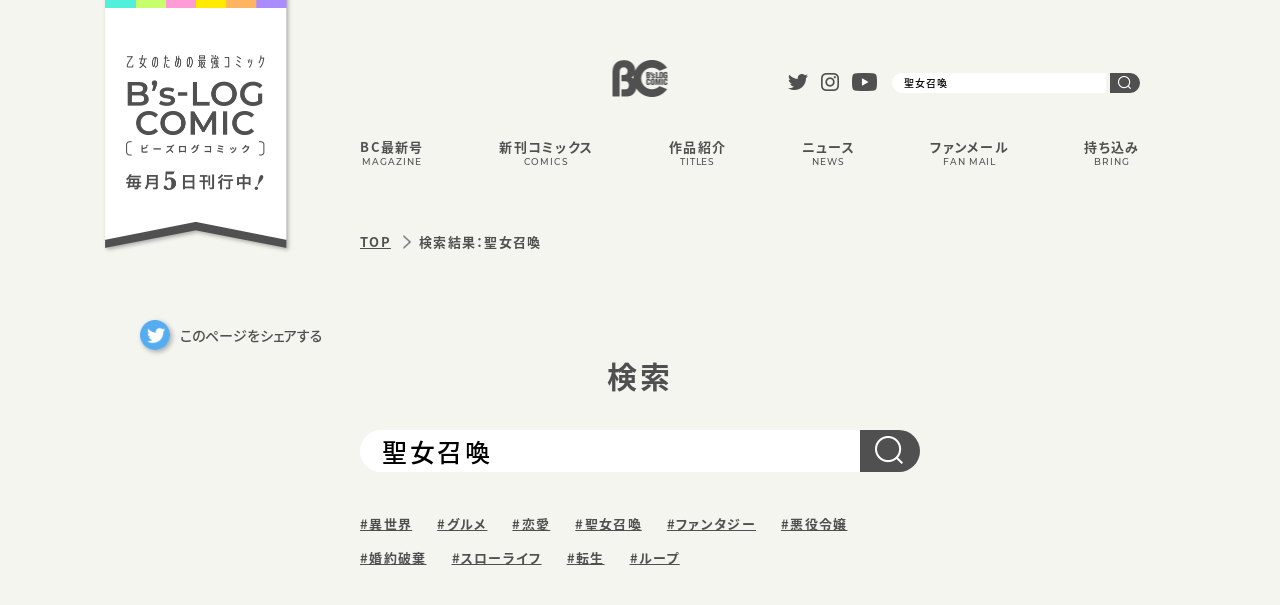

--- FILE ---
content_type: text/html; charset=UTF-8
request_url: https://bslogcomic.com/search/?keyword=%E8%81%96%E5%A5%B3%E5%8F%AC%E5%96%9A
body_size: 9546
content:
<!DOCTYPE html>
<html lang="ja">
<head prefix="og: http://ogp.me/ns# fb: http://ogp.me/ns/fb# article: http://ogp.me/ns/article#">
<meta charset="UTF-8">
<meta http-equiv="x-ua-compatible" content="ie=edge">
<meta name="viewport" content="width=device-width,user-scalable=yes">
<title>検索結果：聖女召喚 | B&#039;s-LOG COMICS</title>
<meta name="keywords" content="B&#039;s-LOG,ビーズログ,乙女ゲーム,異世界,あやかし,悪役令嬢">
<meta name="description" content="検索結果：聖女召喚　です">
<meta property="og:type" content="article">
<meta property="og:url" content="https://bslogcomic.com/search/keyword/%E8%81%96%E5%A5%B3%E5%8F%AC%E5%96%9A/">
<meta property="og:title" content="検索結果：聖女召喚 | B&#039;s-LOG COMICS">
<meta property="og:description" content="検索結果：聖女召喚　です">
<meta property="og:image" content="https://bslogcomic.com/archives/001/202107/d75db7911927daf5f4b1500bb51259771539f938e82a74f7d23aa5b8082a590f.png">
<meta property="og:site_name" content="B&#039;s-LOG COMICS">
<meta property="og:locate" content="ja_JP">
<meta name="twitter:card" content="summary_large_image">
<meta name="twitter:title" content="検索結果：聖女召喚 | B&#039;s-LOG COMICS">
<meta name="twitter:description" content="検索結果：聖女召喚　です">
<meta name="twitter:image:src" content="https://bslogcomic.com/archives/001/202107/d75db7911927daf5f4b1500bb51259771539f938e82a74f7d23aa5b8082a590f.png">
<link rel="icon" href="/themes/bslogcomic/shared/img/common/favicon.ico">
<link rel="alternate" type="application/rss+xml" title="RSS 2.0" href="https://bslogcomic.com/rss2.xml">
<link rel="apple-touch-icon" sizes="180x180" href="/themes/bslogcomic/shared/img/common/apple-touch-icon.png">
<script>(function(w,d,s,l,i){w[l]=w[l]||[];w[l].push({'gtm.start':
new Date().getTime(),event:'gtm.js'});var f=d.getElementsByTagName(s)[0],
j=d.createElement(s),dl=l!='dataLayer'?'&l='+l:'';j.async=true;j.src=
'https://www.googletagmanager.com/gtm.js?id='+i+dl;f.parentNode.insertBefore(j,f);
})(window,document,'script','dataLayer','GTM-MWVKV2Q');</script>
<script>
    (function(d) {
      var config = {
        kitId: 'ezx1pzd',
        scriptTimeout: 3000,
        async: true
      },
      h=d.documentElement,t=setTimeout(function(){h.className=h.className.replace(/\bwf-loading\b/g,"")+" wf-inactive";},config.scriptTimeout),tk=d.createElement("script"),f=false,s=d.getElementsByTagName("script")[0],a;h.className+=" wf-loading";tk.src='https://use.typekit.net/'+config.kitId+'.js';tk.async=true;tk.onload=tk.onreadystatechange=function(){a=this.readyState;if(f||a&&a!="complete"&&a!="loaded")return;f=true;clearTimeout(t);try{Typekit.load(config)}catch(e){}};s.parentNode.insertBefore(tk,s)
    })(document);
  </script>
<link rel="stylesheet" href="/themes/bslogcomic/shared/css/base.css?v=1.01">
<link rel="stylesheet" href="/themes/bslogcomic/shared/css/search.css?v=0.01">
<script src="/js/library/jquery/jquery-3.6.1.min.js"></script>
<script src="/acms.js?uaGroup=PC&amp;domains=bslogcomic.com&amp;jsDir=js/&amp;themesDir=/themes/&amp;bid=1&amp;aid=1&amp;jQuery=3.6.1&amp;jQueryMigrate=migrate-3.0.1&amp;mediaClientResize=off&amp;fulltimeSSL=1&amp;v=0af5dbcad349ea63b3b3ca79c9e7ffab&amp;dbCharset=utf8mb4&amp;umfs=10M&amp;pms=20M&amp;mfu=20&amp;lgImg=width:1400&amp;jpegQuality=95&amp;mediaLibrary=off&amp;edition=standard&amp;urlPreviewExpire=48&amp;timemachinePreviewDefaultDevice=PC&amp;keyword=聖女召喚&amp;scriptRoot=/" charset="UTF-8" id="acms-js"></script>
<script>
ACMS.Ready(() => {
const imgFallback = (element, selector, fallback, fallbackImageUrl) => {
    if (typeof fallback !== 'function') {
    fallback = () => {};
    };
    const target = element || document;
    [].forEach.call(target.querySelectorAll(selector), (image) => {
    let fallbackImages = image.getAttribute('data-fallback');
    if (fallbackImages) {
        fallbackImages = fallbackImages.split(',');
    } else {
        fallbackImages = [];
    }
    checkImg(image.src, fallbackImages, (path) => {
        image.src = path;
    }, () => {
        image.src = fallbackImageUrl;
        fallback();
    });
    });
};

const checkImg = (src, fallbackImages, success, fallback) => {
    const imageObj = new Image();
    imageObj.onerror = ((e) => {
    imageObj.onerror = null;
    const nextUrl = fallbackImages.shift();
    if (nextUrl) {
        checkImg(nextUrl, fallbackImages, success, fallback);
    } else {
        fallback();
    }
    });
    imageObj.onload = (() => {
    success(src);
    });
    imageObj.src = src;
};

imgFallback(null, '.js-img-fallback', null, '/themes/bslogcomic/shared/img/common/comics_none.png');
});
</script>
<meta name="csrf-token" content="41a6bd313721f3c643d4eacc9c61375de5a0f361cecb9c20cc9ef46e43e5f62e"><script type="text/javascript" src="/js/dest/vendor.js?date=20250329231007" charset="UTF-8" async defer></script>
<script type="text/javascript" src="/js/dest/index.js?date=20250526135617" charset="UTF-8" async defer></script>
<meta name="generator" content="a-blog cms" />
</head>
<body>
<noscript><iframe src="https://www.googletagmanager.com/ns.html?id=GTM-MWVKV2Q"
height="0" width="0" style="display:none;visibility:hidden"></iframe></noscript>
<div id="pagetop"></div>
<div id="blind"></div>
<header id="header" class="header">
<div class="header__inner">
<h1 class="header__label"><a href="//bslogcomic.com" class="insite"><img src="/themes/bslogcomic/shared/img/common/hd_label.png" width="191" height="254" alt="乙女のための最強コミック B’s-LOG COMIC［ビーズログコミック］毎月5日刊行中！" class="switch"></a></h1>
<p class="header__logo fadeover"><a href="//bslogcomic.com" class="insite"><img src="/themes/bslogcomic/shared/img/common/hd_logo.png" width="55" height="37" alt="" class="switch"></a></p>
<p id="headerHam" class="header__ham"><a href="#"><span></span><span></span><span></span></a></p>
<div class="header__content">
<div class="header__content__inner">
<nav id="headerGlnav" class="header__glnav">
<ul>
<li class="glnav--magazine js-link_match_location-full">
<a href="https://bslogcomic.com/magazine/new.html" target="" class=" inste js-viewing-indelible">
BC最新号<span>MAGAZINE</span>
</a>
</li>
<li class="glnav--comics js-link_match_location">
<a href="https://bslogcomic.com/comics/" target="" class=" inste js-viewing-indelible">
新刊コミックス<span>COMICS</span>
</a>
</li>
<li class="glnav--series js-link_match_location">
<a href="https://bslogcomic.com/series/" target="" class=" inste js-viewing-indelible">
作品紹介<span>TITLES</span>
</a>
</li>
<li class="glnav--news js-link_match_location">
<a href="https://bslogcomic.com/news/" target="" class=" inste js-viewing-indelible">
ニュース<span>NEWS</span>
</a>
</li>
<li class="glnav--fanmail js-link_match_location">
<a href="https://form.enq.kadokawa.co.jp/cre/?enq=PWaO7Sy1ONc%3d" target="_blank" >
ファンメール<span>FAN MAIL</span>
</a>
</li>
<li class="glnav--bring js-link_match_location">
<a href="https://post.kadokawa.jp/comobi/mochikomi/" target="_blank" class=" inste js-viewing-indelible">
持ち込み<span>BRING</span>
</a>
</li>
</ul>
</nav>
<div class="header__desc">
<ul class="header__desc__sns fadeover">
<li class="sns--twitter"><a href="https://twitter.com/comibi" target="_blank"><img src="/themes/bslogcomic/shared/img/common/icon_twitter.png" width="20" height="16" alt=""></a></li>
<li class="sns--instagram"><a href="https://www.instagram.com/bslogcomics/" target="_blank"><img src="/themes/bslogcomic/shared/img/common/icon_insta.png" width="18" height="18" alt=""></a></li>
<li class="sns--youtube"><a href="https://www.youtube.com/channel/UCwjS_cK0WgH-JSuiY1TSeQw" target="_blank"><img src="/themes/bslogcomic/shared/img/common/icon_youtube.png" width="25" height="18" alt=""></a></li>
</ul>
<div class="header__desc__search">
<form action="https://bslogcomic.com/search/search/" method="post" name="searchForm" role="search" aria-label="検索フォーム">
<input type="text" placeholder="タイトル・著者名などで検索" id="searchForm" name="keyword" value="聖女召喚" class="search--text">
<input type="hidden" name="query" value="keyword">
<input type="hidden" name="ACMS_POST_2GET">
<button type="submit" class="search--button"><span><img src="/themes/bslogcomic/shared/img/common/icon_search_w.png" width="13" height="13" alt=""></span></button>
<input type="hidden" name="formUniqueToken" value="4725b471837269b36e99e0296505f71914da637a5bfc22310bbb4ad7475d2a2c">
<input type="hidden" name="formToken" value="41a6bd313721f3c643d4eacc9c61375de5a0f361cecb9c20cc9ef46e43e5f62e">
</form>
</div>
</div>
</div>
</div>
<div class="header__breadcrumb fadeover">
<p><a href="/">TOP</a></p>
<p>検索結果：聖女召喚</p>
</div>
</div>
</header>
<aside id="aside" class="aside">
<div class="aside__inner">
<ul class="aside__nav">
<li class="nav--magazine"><a href="https://bslogcomic.com/search/magazine/new.html"><span>BC最新号</span><span>MAGAZINE</span></a></li>
<li class="nav--comics"><a href="https://bslogcomic.com/search/comics/"><span>新刊コミックス</span><span>COMICS</span></a></li>
<li class="nav--titles"><a href="https://bslogcomic.com/search/series/"><span>作品紹介</span><span>TITLES</span></a></li>
<li class="nav--news"><a href="https://bslogcomic.com/search/news/"><span>ニュース</span><span>NEWS</span></a></li>
<li class="nav--fanmail"><a href="https://form.enq.kadokawa.co.jp/cre/?enq=PWaO7Sy1ONc%3d" target="_blank"><span>ファンメール</span><span>FAN MAIL</span></a></li>
<li class="nav--bring"><a href="https://post.kadokawa.jp/comobi/mochikomi/" target="_blank"><span>持ち込み</span><span>BRING</span></a></li>
</ul>
</div>
</aside>
<article id="search-page" class="container">
<section class="form">
<div class="form__inner">
<p class="m--share fadeover"><a href="" onclick="window.open(this.href,'tw_window', 'screenX='+(screen.width - 600) / 2+',screenY='+(screen.height - 500) / 2+',width=600, height=300, menubar=no, toolbar=no, scrollbars=yes');return false;"><span class="m--share__icon"><img src="/themes/bslogcomic/include/../shared/img/common/btn_tweet.png" width="30" height="30" alt=""></span><span class="m--share__text">このページをシェアする</span></a></p>
<div class="m--shareSP">
<p class="m--shareSP__icon"><span><a href="" onclick="window.open(this.href,'tw_window', 'screenX='+(screen.width - 600) / 2+',screenY='+(screen.height - 500) / 2+',width=600, height=300, menubar=no, toolbar=no, scrollbars=yes');return false;"><img src="/themes/bslogcomic/include/../shared/img/common/btn_tweet.png" width="30" height="30" alt=""></a></span><span><a href="" onclick="window.open(this.href,'tw_window', 'screenX='+(screen.width - 800) / 2+',screenY='+(screen.height - 600) / 2+',width=800, height=600, menubar=no, toolbar=no, scrollbars=yes');return false;"><img src="/themes/bslogcomic/include/../shared/img/common/btn_line.png" width="30" height="30" alt=""></a></span></p><span class="m--shareSP__text">このページをシェアする</span>
</div>
<script>
  $(function () {
    $('.m--share a,.m--shareSP a:first').attr('href', 'https://twitter.com/share?text='+encodeURIComponent($('title').text())+'&url='+encodeURIComponent($('meta[property="og:url"]').attr('content')));
    $('.m--shareSP a:last').attr('href', 'https://line.me/R/msg/text/?'+encodeURIComponent($('meta[property="og:url"]').attr('content')));
  });
</script>
<h2 class="form__title">検索</h2>
<div class="form__block">
<form action="https://bslogcomic.com/search/search/" method="post" name="searchForm" role="search" aria-label="検索フォーム">
<input type="text" placeholder="タイトル・著者名などで検索" name="keyword" value="聖女召喚" class="search--text">
<input type="hidden" name="query" value="keyword">
<input type="hidden" name="ACMS_POST_2GET">
<button type="submit" class="search--button"><span><img src="/themes/bslogcomic/include/../shared/img/common/icon_search_l_w.png" width="28" height="28" alt=""></span></button>
<input type="hidden" name="formUniqueToken" value="4725b471837269b36e99e0296505f71914da637a5bfc22310bbb4ad7475d2a2c">
<input type="hidden" name="formToken" value="41a6bd313721f3c643d4eacc9c61375de5a0f361cecb9c20cc9ef46e43e5f62e">
</form>
</div>
<ul class="form__words fadeover">
<li><a href="/search/?keyword=異世界" class="insite">#異世界</a></li>
<li><a href="/search/?keyword=グルメ" class="insite">#グルメ</a></li>
<li><a href="/search/?keyword=恋愛" class="insite">#恋愛</a></li>
<li><a href="/search/?keyword=聖女召喚" class="insite">#聖女召喚</a></li>
<li><a href="/search/?keyword=ファンタジー" class="insite">#ファンタジー</a></li>
<li><a href="/search/?keyword=悪役令嬢" class="insite">#悪役令嬢</a></li>
<li><a href="/search/?keyword=婚約破棄" class="insite">#婚約破棄</a></li>
<li><a href="/search/?keyword=スローライフ" class="insite">#スローライフ</a></li>
<li><a href="/search/?keyword=転生" class="insite">#転生</a></li>
<li><a href="/search/?keyword=ループ" class="insite">#ループ</a></li>
</ul>
</div>
</section>
<section class="list">
<div class="list__inner">
<div class="list__block type--comics">
<h4 class="block--titleSP">捨てられ聖女の異世界ごはん旅 隠れスキルでキャンピングカーを召喚しました　３</h4>
<div class="block--desc">
<p class="desc--category"><span>COMICS</span></p>
<p class="desc--img">
<img src="https://cdn.kdkw.jp/cover_1000/322302/322302001417.jpg" data-fallback="https://cdn.kdkw.jp/cover_500/322302/322302001417.jpg,https://cdn.kdkw.jp/cover_b/322302/322302001417.jpg,https://cdn.kdkw.jp/cover_150/322302/322302001417.jpg"
width="100%"
alt=""
class="js-img-fallback"
>
</p>
<ul class="desc--button">
<li class="button--more"><a href="https://bslogcomic.com/comics/suterare_seijo_campingcar/322302001417.html" class="insite"><span>コミックス詳細</span></a></li>
<li class="button--more"><a href="/series/suterare_seijo_campingcar" class="insite"><span>作品紹介</span></a></li>
<li class="button--blank"><a href="https://bookwalker.jp/deb3fa6d73-f7a3-42c5-bdf4-53adc309b18d/?adpcnt=B43twaqH&sample=1"><span>試し読み</span></a></li>
</ul>
</div>
<div class="block--detail">
<div class="detail--category">
<p>コミックス<span>COMICS</span></p>
</div>
<h4 class="detail--title">捨てられ聖女の異世界ごはん旅 隠れスキルでキャンピングカーを召喚しました　３</h4>
<p class="detail--staff">
著者／小神　奈々<br>
原作／米織<br>
キャラクター原案／仁藤　あかね<br>
</p>
<p class="detail--lead">採集依頼中、助けを求めてきたのは傷だらけの猫耳少年で――？？</p>
<p class="detail--text">
聖女召喚に巻き込まれて異世界に放り出されたリン。<br>鬼竜（ルビ：ドラグール）のヴィルさん率いるパーティ【暴食の卓】に合流し、いざ「採集依頼」へ！<br>皆が戻ってくるまでに、手早く炊き込みご飯と卵焼き作りをすることに。<br>リンが作ったご飯は大好評！<br>依頼の採集も終わったことで、片づけをしていたところに、ボロボロの猫耳少年が現れ、<br>「あっちで火熊と仲間がまだ戦っている！」と訴えてきた…！<br>リンたちは【野営車両】で現地へ向かって――！？
</p>
</div>
</div>
<div class="list__block type--comics">
<h4 class="block--titleSP">異世界の沙汰は社畜次第 4</h4>
<div class="block--desc">
<p class="desc--category"><span>COMICS</span></p>
<p class="desc--img">
<img src="https://cdn.kdkw.jp/cover_1000/322211/322211000383.jpg" data-fallback="https://cdn.kdkw.jp/cover_500/322211/322211000383.jpg,https://cdn.kdkw.jp/cover_b/322211/322211000383.jpg,https://cdn.kdkw.jp/cover_150/322211/322211000383.jpg"
width="100%"
alt=""
class="js-img-fallback"
>
</p>
<ul class="desc--button">
<li class="button--more"><a href="https://bslogcomic.com/comics/isekaino_sataha_shachiku_shidai/322211000383.html" class="insite"><span>コミックス詳細</span></a></li>
<li class="button--more"><a href="/series/isekaino_sataha_shachiku_shidai" class="insite"><span>作品紹介</span></a></li>
<li class="button--blank"><a href="https://bookwalker.jp/de63166382-c4ca-412e-9ee9-56a99e099aa6/?adpcnt=B43twaqH&sample=1"><span>試し読み</span></a></li>
</ul>
</div>
<div class="block--detail">
<div class="detail--category">
<p>コミックス<span>COMICS</span></p>
</div>
<h4 class="detail--title">異世界の沙汰は社畜次第 4</h4>
<p class="detail--staff">
著者／采　和輝<br>
原作／八月　八<br>
キャラクター原案／大橋キッカ<br>
</p>
<p class="detail--lead">異世界BL、新章突入！　避ければ避けるほど同居させられる!?</p>
<p class="detail--text">
異世界に転移したサラリーマン・近藤誠一郎は、ついに聖女召喚計画の目的である"魔の森の瘴気浄化遠征"に帯同する。森の最深部で命を危険にさらす誠一郎を、盾となって護る騎士団長アレシュ。誠一郎の機転で瘴気問題に立ち向かい、アレシュもまた思いがけない提案で誠一郎を驚かせるのだった。二人の距離はさらに近づいて――。描き下ろし番外編「二人の温度は湯浴み次第」も収録！
</p>
</div>
</div>
<div class="list__block type--comics">
<h4 class="block--titleSP">捨てられ聖女の異世界ごはん旅 隠れスキルでキャンピングカーを召喚しました　２</h4>
<div class="block--desc">
<p class="desc--category"><span>COMICS</span></p>
<p class="desc--img">
<img src="https://cdn.kdkw.jp/cover_1000/322202/322202000658.jpg" data-fallback="https://cdn.kdkw.jp/cover_500/322202/322202000658.jpg,https://cdn.kdkw.jp/cover_b/322202/322202000658.jpg,https://cdn.kdkw.jp/cover_150/322202/322202000658.jpg"
width="100%"
alt=""
class="js-img-fallback"
>
</p>
<ul class="desc--button">
<li class="button--more"><a href="https://bslogcomic.com/comics/suterare_seijo_campingcar/322202000658.html" class="insite"><span>コミックス詳細</span></a></li>
<li class="button--more"><a href="/series/suterare_seijo_campingcar" class="insite"><span>作品紹介</span></a></li>
<li class="button--blank"><a href="https://bookwalker.jp/de6f9eada2-5c44-4dba-8279-37fc29252cdf/?adpcnt=B43twaqH&sample=1"><span>試し読み</span></a></li>
</ul>
</div>
<div class="block--detail">
<div class="detail--category">
<p>コミックス<span>COMICS</span></p>
</div>
<h4 class="detail--title">捨てられ聖女の異世界ごはん旅 隠れスキルでキャンピングカーを召喚しました　２</h4>
<p class="detail--staff">
著者／小神　奈々<br>
原作／米織<br>
キャラクター原案／仁藤　あかね<br>
</p>
<p class="detail--lead">ヴィルさんに懇願されて食事係になったが、パーティ仲間は、美男美女で―？</p>
<p class="detail--text">
聖女召喚に巻き込まれて異世界に放り出されたリン。<br>超有能スキルの【野営車両】で召喚したキャンピングカーで異世界グルメを満喫中。<br>冒険者でドラグールのヴィルさんに「パーティーの食事係になってくれ」と切実なお願いをされたリンは、ひとまずパーティの仲間に会いに行くことに…<br>街ではヴィルさんの仲間である、３人のイケメン&美女がいて―――？<br>リンは美味しごはんでこの冒険者たちの胃袋を掴む！！？？<br><br>異世界キャンピンググルメ旅☆第２巻！
</p>
</div>
</div>
<div class="list__block type--comics">
<h4 class="block--titleSP">異世界の沙汰は社畜次第 2</h4>
<div class="block--desc">
<p class="desc--category"><span>COMICS</span></p>
<p class="desc--img">
<img src="https://cdn.kdkw.jp/cover_1000/322104/322104000111.jpg" data-fallback="https://cdn.kdkw.jp/cover_500/322104/322104000111.jpg,https://cdn.kdkw.jp/cover_b/322104/322104000111.jpg,https://cdn.kdkw.jp/cover_150/322104/322104000111.jpg"
width="100%"
alt=""
class="js-img-fallback"
>
</p>
<ul class="desc--button">
<li class="button--more"><a href="https://bslogcomic.com/comics/isekaino_sataha_shachiku_shidai/322104000111.html" class="insite"><span>コミックス詳細</span></a></li>
<li class="button--more"><a href="/series/isekaino_sataha_shachiku_shidai" class="insite"><span>作品紹介</span></a></li>
<li class="button--blank"><a href="https://bookwalker.jp/dead7106e7-9e1a-4864-9e6b-2c479da706c6/?adpcnt=B43twaqH&sample=1"><span>試し読み</span></a></li>
</ul>
</div>
<div class="block--detail">
<div class="detail--category">
<p>コミックス<span>COMICS</span></p>
</div>
<h4 class="detail--title">異世界の沙汰は社畜次第 2</h4>
<p class="detail--staff">
著者／采　和輝<br>
原作／八月　八<br>
キャラクター原案／大橋キッカ<br>
</p>
<p class="detail--lead">氷の貴公子×効率厨の社畜！　断れば断るほど世話を焼かれる!?</p>
<p class="detail--text">
聖女召喚計画に巻き込まれたサラリーマン・近藤誠一郎は、転移してからも異世界で仕事に追われていた。その疲れを癒すために飲んだ栄養剤の副作用で命に関わる"魔力酔い"を起こすも、騎士団長アレシュに救われ――。"魔力を馴染ませる"ためにアレシュに抱かれる形となったが、それは二人の関係に変化をもたらすきっかけとなりうるのだろうか……。巻末には描き下ろし番外編「社畜の運命は部下次第？」を収録!!
</p>
</div>
</div>
<div class="list__block type--series">
<h4 class="block--titleSP">捨てられ聖女の異世界ごはん旅 隠れスキルでキャンピングカーを召喚しました</h4>
<div class="block--desc">
<p class="desc--category"><span>TITLES</span></p>
<p class="desc--img">
<img src="/archives/016/202106/a428357aa04f214b1769c8637a31ead0347a39768e31c8f213b09300216de397.png" width="100%" alt="">
</p>
<ul class="desc--button">
<li class="button--more"><a href="/series/suterare_seijo_campingcar" class="insite"><span>作品紹介</span></a></li>
<li class="button--blank"><a href="https://comic-walker.com/contents/detail/KDCW_EB03201860010000_68/"><span>試し読み</span></a></li>
</ul>
</div>
<div class="block--detail">
<div class="detail--category">
<p>作品紹介<span>TITLES</span></p>
</div>
<h4 class="detail--title">捨てられ聖女の異世界ごはん旅 隠れスキルでキャンピングカーを召喚しました</h4>
<p class="detail--staff">
著者／小神奈々<br>
原作／米織（カドカワBOOKS）<br>
キャラクター原案／仁藤あかね<br>
</p>
<p class="detail--lead">聖女召喚に巻き込まれましたが、私のスキルはキャンピングカーでした。</p>
<p class="detail--text">
趣味のソロ釣りキャンプから帰る途中、突然美少女JKと共に聖女召喚をされたリン。<br />
だが、クズスキルだといわれ、あっという間に異世界放り出されてしまう…<br />
しかしリンのスキルは特殊環境下でのみ実力を発揮する、超有能スキルだった！！<br />
アウトドア好きの血が騒ぎ、早速超有能スキルの【キャンピングカー】で異世界を移動し、<br />
釣りを楽しんでいると流れてきたのは……冒険者！？<br />
この出会いから、リンの異世界グルメ旅が始まる！
</p>
</div>
</div>
<div class="list__block type--comics">
<h4 class="block--titleSP">捨てられ聖女の異世界ごはん旅 隠れスキルでキャンピングカーを召喚しました　１</h4>
<div class="block--desc">
<p class="desc--category"><span>COMICS</span></p>
<p class="desc--img">
<img src="https://cdn.kdkw.jp/cover_1000/322102/322102000843.jpg" data-fallback="https://cdn.kdkw.jp/cover_500/322102/322102000843.jpg,https://cdn.kdkw.jp/cover_b/322102/322102000843.jpg,https://cdn.kdkw.jp/cover_150/322102/322102000843.jpg"
width="100%"
alt=""
class="js-img-fallback"
>
</p>
<ul class="desc--button">
<li class="button--more"><a href="https://bslogcomic.com/comics/suterare_seijo_campingcar/322102000843.html" class="insite"><span>コミックス詳細</span></a></li>
<li class="button--more"><a href="/series/suterare_seijo_campingcar" class="insite"><span>作品紹介</span></a></li>
<li class="button--blank"><a href="https://bookwalker.jp/deecc29c94-c558-401a-8237-9607a785fc8d/?adpcnt=B43twaqH&sample=1"><span>試し読み</span></a></li>
</ul>
</div>
<div class="block--detail">
<div class="detail--category">
<p>コミックス<span>COMICS</span></p>
</div>
<h4 class="detail--title">捨てられ聖女の異世界ごはん旅 隠れスキルでキャンピングカーを召喚しました　１</h4>
<p class="detail--staff">
著者／小神　奈々<br>
原作／米織<br>
キャラクター原案／仁藤　あかね<br>
</p>
<p class="detail--lead">聖女召喚に巻き込まれましたが、私のスキルはキャンピングカーでした。</p>
<p class="detail--text">
趣味のソロ釣りキャンプから帰る途中、突然美少女JKと共に聖女召喚をされたリン。<br>だが、クズスキルだといわれ、あっという間に異世界放り出されてしまう…<br>しかしリンのスキルは特殊環境下でのみ実力を発揮する、超有能スキルだった！！<br>アウトドア好きの血が騒ぎ、早速超有能スキルの【野営車両(モーターハウス)】で異世界を移動し、釣りを楽しんでいると流れてきたのは……冒険者！？<br>この出会いから、リンの異世界グルメ旅が始まる！
</p>
</div>
</div>
<div class="list__block type--series">
<h4 class="block--titleSP">異世界の沙汰は社畜次第</h4>
<div class="block--desc">
<p class="desc--category"><span>TITLES</span></p>
<p class="desc--img">
<img src="/archives/016/202105/b8d4a05ca9c6a44df60e6f88faa86bd13e60507fdf620d4abf6d14f8343d189e.png" width="100%" alt="">
</p>
<ul class="desc--button">
<li class="button--more"><a href="/series/isekaino_sataha_shachiku_shidai" class="insite"><span>作品紹介</span></a></li>
<li class="button--blank"><a href="https://comic-walker.com/contents/detail/KDCW_EB03201522010000_68/"><span>試し読み</span></a></li>
</ul>
</div>
<div class="block--detail">
<div class="detail--category">
<p>作品紹介<span>TITLES</span></p>
</div>
<h4 class="detail--title">異世界の沙汰は社畜次第</h4>
<p class="detail--staff">
漫画／采 和輝<br>
原作／八月 八<br>
キャラクター原案／大橋 キッカ<br>
</p>
<p class="detail--lead">効率厨の社畜が異世界でも働き続けたら―― 騎士団長の心を射止めてしまった!?</p>
<p class="detail--text">
近藤誠一郎は毎日仕事に追われるサラリーマン。聖女召喚に巻き込まれ異世界転移してからも 変わらず働きまくっていたら、思いがけないところで 「氷の貴公子」との恋愛フラグが立ったようで……。
</p>
</div>
</div>
<div class="list__block type--comics">
<h4 class="block--titleSP">異世界の沙汰は社畜次第 1</h4>
<div class="block--desc">
<p class="desc--category"><span>COMICS</span></p>
<p class="desc--img">
<img src="https://cdn.kdkw.jp/cover_1000/322007/322007000218.jpg" data-fallback="https://cdn.kdkw.jp/cover_500/322007/322007000218.jpg,https://cdn.kdkw.jp/cover_b/322007/322007000218.jpg,https://cdn.kdkw.jp/cover_150/322007/322007000218.jpg"
width="100%"
alt=""
class="js-img-fallback"
>
</p>
<ul class="desc--button">
<li class="button--more"><a href="https://bslogcomic.com/comics/isekaino_sataha_shachiku_shidai/322007000218.html" class="insite"><span>コミックス詳細</span></a></li>
<li class="button--more"><a href="/series/isekaino_sataha_shachiku_shidai" class="insite"><span>作品紹介</span></a></li>
<li class="button--blank"><a href="https://bookwalker.jp/deb6a8a958-39d4-4b40-b18b-7b48e8acc230/?adpcnt=B43twaqH&sample=1"><span>試し読み</span></a></li>
</ul>
</div>
<div class="block--detail">
<div class="detail--category">
<p>コミックス<span>COMICS</span></p>
</div>
<h4 class="detail--title">異世界の沙汰は社畜次第 1</h4>
<p class="detail--staff">
著者／采　和輝<br>
原作／八月　八<br>
キャラクター原案／大橋キッカ<br>
</p>
<p class="detail--lead">氷の貴公子×効率厨の社畜！ 働けば働くほど異世界で恋愛フラグが立つ!?</p>
<p class="detail--text">
近藤誠一郎は毎日仕事に追われる三十路目前のサラリーマン。聖女召喚計画に巻き込まれ、異世界のロマーニ王国に転移してからも自らの"癖（へき）"から仕事を求め働き続けていた。それが"氷の貴公子"と呼ばれる騎士団長アレシュと急接近するきっかけに――。巻末には描き下ろし番外編「社畜の未来はアレシュ次第？」を収録!!
</p>
</div>
</div>
<div class="list__block type--comics">
<h4 class="block--titleSP">スキル『台所召喚』はすごい！～異世界でごはん作ってポイントためます～　２</h4>
<div class="block--desc">
<p class="desc--category"><span>COMICS</span></p>
<p class="desc--img">
<img src="https://cdn.kdkw.jp/cover_1000/321907/321907000240.jpg" data-fallback="https://cdn.kdkw.jp/cover_500/321907/321907000240.jpg,https://cdn.kdkw.jp/cover_b/321907/321907000240.jpg,https://cdn.kdkw.jp/cover_150/321907/321907000240.jpg"
width="100%"
alt=""
class="js-img-fallback"
>
</p>
<ul class="desc--button">
<li class="button--more"><a href="https://bslogcomic.com/comics/skill_daidokoroshokanha_sugoi/321907000240.html" class="insite"><span>コミックス詳細</span></a></li>
<li class="button--more"><a href="/series/skill_daidokoroshokanha_sugoi" class="insite"><span>作品紹介</span></a></li>
<li class="button--blank"><a href="https://bookwalker.jp/dec26e11df-06b9-46d8-ac78-0565b713d122/?adpcnt=B43twaqH&sample=1"><span>試し読み</span></a></li>
</ul>
</div>
<div class="block--detail">
<div class="detail--category">
<p>コミックス<span>COMICS</span></p>
</div>
<h4 class="detail--title">スキル『台所召喚』はすごい！～異世界でごはん作ってポイントためます～　２</h4>
<p class="detail--staff">
著者／紫藤　むらさき<br>
原作／しっぽタヌキ<br>
</p>
<p class="detail--lead">巻き込まれ召喚されたＯＬが手に入れたスキルは「台所召喚」！？</p>
<p class="detail--text">
女子高生の聖女召喚に巻き込まれ異世界に飛ばされたＯＬ・小井椎奈は、謎のスキル「台所召喚」を手に入れる。いつまでもくよくよしていられない、とそのスキルを有効活用して生きていくことに決めるが…？
</p>
</div>
</div>
</div>
</section>
<section class="search">
<div class="search__inner">
<p class="search__head">キーワード・タグ検索</p>
<div class="search__form">
<form action="https://bslogcomic.com/search/search/" method="post" name="searchForm" role="search" aria-label="検索フォーム">
<input type="text" placeholder="タイトル・著者名などで検索" name="keyword" value="聖女召喚" class="search--text">
<input type="hidden" name="query" value="keyword">
<input type="hidden" name="ACMS_POST_2GET">
<button type="submit" class="search--button"><span><img src="/themes/bslogcomic/include/../shared/img/common/icon_search_l_w.png" width="13" height="13" alt=""></span></button>
<input type="hidden" name="formUniqueToken" value="4725b471837269b36e99e0296505f71914da637a5bfc22310bbb4ad7475d2a2c">
<input type="hidden" name="formToken" value="41a6bd313721f3c643d4eacc9c61375de5a0f361cecb9c20cc9ef46e43e5f62e">
</form>
</div>
<ul class="search__words fadeover">
<li><a href="/search/?keyword=異世界" class="insite">#異世界</a></li>
<li><a href="/search/?keyword=グルメ" class="insite">#グルメ</a></li>
<li><a href="/search/?keyword=恋愛" class="insite">#恋愛</a></li>
<li><a href="/search/?keyword=聖女召喚" class="insite">#聖女召喚</a></li>
<li><a href="/search/?keyword=ファンタジー" class="insite">#ファンタジー</a></li>
<li><a href="/search/?keyword=悪役令嬢" class="insite">#悪役令嬢</a></li>
<li><a href="/search/?keyword=婚約破棄" class="insite">#婚約破棄</a></li>
<li><a href="/search/?keyword=スローライフ" class="insite">#スローライフ</a></li>
<li><a href="/search/?keyword=転生" class="insite">#転生</a></li>
<li><a href="/search/?keyword=ループ" class="insite">#ループ</a></li>
</ul>
</div>
</section>
</article>
<p id="pagetopButton" class="pagetop--button"><a href="#pagetop" class="ancor"><span class="pagetop--button__icon"></span><span class="pagetop--button__text">TOP</span></a></p>
<footer class="footer">
<div class="footer__inner">
<p class="footer__share fadeover"><a href="" onclick="window.open(this.href,'tw_window', 'screenX='+(screen.width - 600) / 2+',screenY='+(screen.height - 500) / 2+',width=600, height=300, menubar=no, toolbar=no, scrollbars=yes');return false;"><span class="share--icon"><img src="/themes/bslogcomic/shared/img/common/share_tw.png" width="136" height="136" alt=""></span><span class="share--title">SHARE</span><span class="share--text">ON YOUR TIMELINE!</span></a></p>
<div class="footer__shareSP">
<p class="footer__shareSP__head"><img src="/themes/bslogcomic/shared/img/common/share_headline_sp.png" width="188" height="188" alt=""></p>
<p class="footer__shareSP__button"><span class="button--tw"><a href="" onclick="window.open(this.href,'tw_window', 'screenX='+(screen.width - 600) / 2+',screenY='+(screen.height - 500) / 2+',width=600, height=300, menubar=no, toolbar=no, scrollbars=yes');return false;"><img src="/themes/bslogcomic/shared/img/common/share_icon_tw.png" width="110" height="110" alt=""></a></span><span class="button--caps">ON YOUR TIMELINE!</span><span class="button--line"><a href="" onclick="window.open(this.href,'tw_window', 'screenX='+(screen.width - 800) / 2+',screenY='+(screen.height - 600) / 2+',width=800, height=600, menubar=no, toolbar=no, scrollbars=yes');return false;"><img src="/themes/bslogcomic/shared/img/common/share_icon_line.png" width="110" height="110" alt=""></a></span></p>
</div>
<script>
  $(function () {
    $('.footer__share a,.button--tw a').attr('href', 'https://twitter.com/share?text='+encodeURIComponent("B&#039;s-LOG COMICS")+'&amp;url='+encodeURIComponent('https://bslogcomic.com/search/'.replace('search/','')));
    $('.button--line a').attr('href', 'https://line.me/R/msg/text/?'+encodeURIComponent('https://bslogcomic.com/search/'.replace('search/','')));
  });
</script>
<div class="footer__banner">
<ul class="fadeover">
<li><a href="https://bslogcomic.com/news/entry-10201.html" target="_blank"><img src="/archives/001/202505/edc4c2415ad7f1a85ba32934d5a3ed3dbf1433d192c6c4a8b4e0d288009418d0.jpg" width="220" height="70" alt="作家への贈り物について"></a></li>
<li><a href="https://comic.pixiv.net/magazines/166" target="_blank"><img src="/archives/001/202105/cba98f6eeeb5eb1d37001b5550da13c9a9b7e43cbf54f1aecaa6832c67be16ab.png" width="220" height="70" alt="ビーズログCHEEK"></a></li>
<li><a href="http://bslovey.com/" target="_blank"><img src="/archives/001/202505/c48158661b168dc7766f30a45c6bc46639609f8663166c0940a09cd1d0908850.jpg" width="220" height="70" alt="B&#039;s-LOVEY COMICS"></a></li>
<li><a href="https://comic.pixiv.net/magazines/34" target="_blank"><img src="/archives/001/202106/4b7a81ff529eec019bad6fb47110cb70d2cb3532bddf52e16f443c9cc6456504.png" width="220" height="70" alt="pixivコミック"></a></li>
</ul>
</div>
<div class="footer__desc">
<div class="footer__desc__content">
<p class="footer__desc__head">CONTENTS</p>
<ul class="fadeover">
<li class="glnav--magazine js-link_match_location-full">
<a href="https://bslogcomic.com/magazine/new.html" target="" class=" inste js-viewing-indelible">
BC最新号<span>MAGAZINE</span>
</a>
</li>
<li class="glnav--comics js-link_match_location">
<a href="https://bslogcomic.com/comics/" target="" class=" inste js-viewing-indelible">
新刊コミックス<span>COMICS</span>
</a>
</li>
<li class="glnav--series js-link_match_location">
<a href="https://bslogcomic.com/series/" target="" class=" inste js-viewing-indelible">
作品紹介<span>TITLES</span>
</a>
</li>
<li class="glnav--news js-link_match_location">
<a href="https://bslogcomic.com/news/" target="" class=" inste js-viewing-indelible">
ニュース<span>NEWS</span>
</a>
</li>
<li class="glnav--fanmail js-link_match_location">
<a href="https://form.enq.kadokawa.co.jp/cre/?enq=PWaO7Sy1ONc%3d" target="_blank" >
ファンメール<span>FAN MAIL</span>
</a>
</li>
<li class="glnav--bring js-link_match_location">
<a href="https://post.kadokawa.jp/comobi/mochikomi/" target="_blank" class=" inste js-viewing-indelible">
持ち込み<span>BRING</span>
</a>
</li>
</ul>
</div>
<div class="footer__desc__sns">
<p class="footer__desc__head">SNS</p>
<ul class="fadeover">
<li><a href="https://twitter.com/comibi" target="_blank">ツイッター<span>TWITTER</span></a></li>
<li><a href="https://www.instagram.com/bslogcomics/" target="_blank">インスタグラム<span>INSTAGRAM</span></a></li>
<li><a href="https://www.youtube.com/channel/UCwjS_cK0WgH-JSuiY1TSeQw" target="_blank">ユーチューブ<span>YOUTUBE</span></a></li>
</ul>
</div>
<div class="footer__desc__info">
<p class="footer__desc__head">INFORMATION</p>
<ul class="fadeover">
<li><a href="https://group.kadokawa.co.jp/privacy_policy/" target="_blank">プライバシーポリシー</a></li>
<li><a href="https://wwws.kadokawa.co.jp/support/contact/" target="_blank">お問い合わせ</a></li>
</ul>
<p class="info--rights">当ホームページで使用されている<br class="pc-only">イラスト・画像・文章・ロゴ等の<br class="sp-only">無断使用、<br class="pc-only">転載、改変、複写等を堅く禁じます。<br>全ての著作権は著作権者及び<br class="pc-only">株式会社KADOKAWAに帰属します。</p>
</div>
<div class="footer__abjSP">
<p class="abj--logo"><img src="/themes/bslogcomic/shared/img/common/ft_logo_abj.png" width="66" height="55" alt=""></p>
<p class="abj--text">ＡＢＪマークは、この電子書店・電子書籍配信サービスが、<br>著作権者からコンテンツ使用許諾を得た正規版配信サービスであることを<br>示す登録商標（登録番号 第１０３５１０３７号）です。ＡＢＪマークの詳細、<br>ＡＢＪマークを掲示しているサービスの一覧はこちら <a href="https://aebs.or.jp/" target="_blank">https://aebs.or.jp/</a></p>
</div>
<div class="footer__desc__logo">
<p class="logo--bc"><img src="/themes/bslogcomic/shared/img/common/ft_logo_bc.png" width="135" height="113" alt=""></p>
<p class="logo--kadokawa fadeover"><a href="https://www.kadokawa.co.jp/" target="_blank"><img src="/themes/bslogcomic/shared/img/common/ft_logo_kadokawa.png" width="184" height="26" alt=""></a></p>
<p class="logo--copyright">&copy; KADOKAWA CORPORATION 2026</p>
</div>
</div>
<div class="footer__abj">
<p class="abj--logo"><img src="/themes/bslogcomic/shared/img/common/ft_logo_abj.png" width="66" height="55" alt=""></p>
<p class="abj--text">ＡＢＪマークは、この電子書店・電子書籍配信サービスが、著作権者からコンテンツ使用許諾を得た正規版配信サービスであることを示す登録商標（登録番号 第１０３５１０３７号）です。<br>ＡＢＪマークの詳細、ＡＢＪマークを掲示しているサービスの一覧はこちら <a href="https://aebs.or.jp/" target="_blank">https://aebs.or.jp/</a></p>
</div>
</div>
</footer>
<script>
      window.jQuery || document.write('<script src="/themes/bslogcomic/shared/js/plugins/jquery-3.4.1.min.js"><¥/script>')
      
    </script>
<script src="/themes/bslogcomic/shared/js/libs-min.js?v=0.01"></script>
<script src="/themes/bslogcomic/shared/js/functions-min.js?v=1.01"></script>
<script src="/themes/bslogcomic/shared/js/secondary-min.js?v=0.01"></script>
<script>
ACMS.Ready(function() {
    ACMS.Config.linkMatchLocationClass = 'is--current';
    ACMS.Config.linkMatchLocationFullClass = 'is--current';
    ACMS.Config.linkMatchLocationBlogClass  = 'is--current';
    ACMS.Config.linkMatchLocationCategoryClass = 'is--current';
    ACMS.Config.linkMatchLocationEntryClass = 'is--current';
});
</script>
</body>
</html>

--- FILE ---
content_type: text/css
request_url: https://bslogcomic.com/themes/bslogcomic/shared/css/base.css?v=1.01
body_size: 5919
content:
html, body, div, span, object, iframe,
h1, h2, h3, h4, h5, h6, p, blockquote, pre,
abbr, address, cite, code,
del, dfn, em, img, ins, kbd, q, samp,
small, strong, sub, sup, var,
b, i,
dl, dt, dd, ol, ul, li,
fieldset, form, label, legend,
table, caption, tbody, tfoot, thead, tr, th, td,
article, aside, canvas, details, figcaption, figure,
main, footer, header, hgroup, menu, nav, section, summary,
time, mark, audio, video {
  margin: 0;
  padding: 0;
  border: 0;
  outline: 0;
  box-sizing: border-box;
  background: transparent;
  font-size: 100%;
  vertical-align: baseline;
}

body {
  line-height: 1;
}

main, article, aside, details, figcaption, figure,
footer, header, hgroup, menu, nav, section {
  display: block;
}

nav ul, li {
  list-style: none;
}

blockquote, q {
  quotes: none;
}

blockquote:before, blockquote:after,
q:before, q:after {
  content: '';
  content: none;
}

a {
  margin: 0;
  padding: 0;
  background: transparent;
  color: transparent;
  font-size: 100%;
  vertical-align: baseline;
}

ins {
  background-color: #ff9;
  color: #000;
  text-decoration: none;
}

mark {
  background-color: #ff9;
  color: #000;
  font-style: italic;
  font-weight: bold;
}

del {
  text-decoration: line-through;
}

abbr[title], dfn[title] {
  border-bottom: 1px dotted;
  cursor: help;
}

table {
  border-collapse: collapse;
  border-spacing: 0;
}

hr {
  display: block;
  height: 1px;
  margin: 1em 0;
  padding: 0;
  border: 0;
  border-top: 1px solid #cccccc;
}

input, select {
  vertical-align: middle;
}

.clearfix {
  zoom: 1;
}

.clearfix:after {
  content: "";
  clear: both;
  display: block;
}

/* ==============================================
  BASE

  @date 2017-07-07
  @include _base

  memo:

  @mixin ============================================= */
html, body {
  width: 100%;
  height: 100%;
}

body {
  color: #505050;
  -webkit-backface-visibility: hidden;
          backface-visibility: hidden;
  font-size: 14px;
  line-height: 24px;
  font-family: "Helvetica Neue", "Helvetica", "Hiragino Sans", "Hiragino Kaku Gothic ProN", "Arial", "Yu Gothic", "Meiryo", sans-serif;
  -webkit-font-feature-settings: "palt";
          font-feature-settings: "palt";
  zoom: 1;
  background-color: #f5f5f0;
}

body:after {
  content: "";
  clear: both;
  display: block;
}

a {
  outline: none;
  color: inherit;
  font-size: 100%;
  text-decoration: none;
}

a:visited, a:link {
  color: #004986;
  text-decoration: underline;
}

a:hover, a:active {
  color: #5a8fba;
  text-decoration: none;
}

i {
  font-style: normal;
}

img {
  vertical-align: top;
}

.pc-only {
  display: block;
}

.pc-only-inline {
  display: inline;
}

.sp-only,
.sp-only-inline {
  display: none;
}

#pagetop {
  position: absolute;
  left: 0px;
  top: 0px;
  z-index: 0;
  font-size: 0;
  line-height: 0;
}

#blind {
  position: fixed;
  left: 0px;
  top: 0px;
  z-index: 9001;
  width: 100%;
  height: 100%;
  transform-origin: 0 50%;
  -moz-transform-origin: 0 50%;
  -webkit-transform-origin: 0 50%;
  background-color: #f5f5f0;
}

.container {
  display: block;
  position: relative;
  z-index: 2;
  width: 100%;
  min-width: 1120px;
}

.header {
  width: 100%;
  height: 230px;
  min-width: 1120px;
  position: relative;
  z-index: 11;
  border: none;
}

.header__inner {
  width: 1000px;
  margin: 0 auto;
  position: relative;
  zoom: 1;
  border: none;
}

.header__inner:after {
  content: "";
  clear: both;
  display: block;
}

.header__label {
  position: absolute;
  left: -38px;
  top: 0;
  z-index: 0;
}

.header__logo {
  position: absolute;
  left: 50%;
  top: 60px;
  transform: translateX(-50%);
  z-index: 5;
}

.header__logo a {
  display: block;
}

.header__ham {
  display: none;
}

.header__content,
.header__content__inner {
  width: 100%;
  position: relative;
}

.header__glnav {
  width: 780px;
  float: right;
  padding-top: 130px;
}

.header__glnav ul {
  display: -ms-flexbox;
  display: flex;
  -ms-flex-pack: justify;
      justify-content: space-between;
}

.header__glnav li {
  display: table;
  height: 47px;
  text-align: center;
}

.header__glnav li.glnav--magazine a:after {
  background-color: #50f0dc;
}

.header__glnav li.glnav--comics a:after {
  background-color: #c6ff69;
}

.header__glnav li.glnav--series a:after {
  background-color: #ff9bd7;
}

.header__glnav li.glnav--news a:after {
  background-color: #ffeb00;
}

.header__glnav li.glnav--fanmail a:after {
  background-color: #ffb45f;
}

.header__glnav li.glnav--bring a:after {
  background-color: #aa8cff;
}

.header__glnav li.is--current a:after {
  transform: translateX(-50%) scaleX(1);
}

.header__glnav a {
  display: table-cell;
  vertical-align: middle;
  text-decoration: none;
  color: #505050;
  position: relative;
  font-size: 13px;
  letter-spacing: .1em;
  line-height: 1.0em;
  font-family: noto-sans-cjk-jp, sans-serif;
  font-weight: 700;
  -moz-osx-font-smoothing: grayscale;
  -webkit-font-smoothing: antialiased;
}

.header__glnav a:after {
  content: '';
  display: block;
  width: 86%;
  height: 4px;
  transform-origin: 50% 50%;
  -moz-transform-origin: 50% 50%;
  -webkit-transform-origin: 50% 50%;
  position: absolute;
  left: 50%;
  bottom: 0;
  transform: translateX(-50%) scaleX(0);
  transition: all .2s;
}

.header__glnav a:hover:after {
  transform: translateX(-50%) scaleX(1);
}

.header__glnav span {
  display: block;
  font-size: 9px;
  letter-spacing: .1em;
  line-height: 1.0em;
  font-family: montserrat, sans-serif;
  font-weight: 500;
  -moz-osx-font-smoothing: grayscale;
  -webkit-font-smoothing: antialiased;
  padding-top: 5px;
}

.header__desc {
  position: absolute;
  right: 0;
  top: 70px;
  z-index: 0;
  display: -ms-flexbox;
  display: flex;
  -ms-flex-align: center;
      align-items: center;
}

.header__desc__sns {
  display: -ms-flexbox;
  display: flex;
  -ms-flex-align: center;
      align-items: center;
  line-height: 1.0em;
}

.header__desc__sns li {
  line-height: 1.0em;
  margin-right: 13px;
}

.header__desc__sns li:last-of-type {
  margin-right: 0;
}

.header__desc__sns a {
  display: block;
  line-height: 1.0em;
}

.header__desc__search {
  position: relative;
}

.header__desc__search .search--text {
  border: none;
  background-color: #ffffff;
  width: 210px;
  line-height: 18px;
  border-radius: 20px 0px 0px 20px / 20px 0px 0px 20px;
  -webkit-border-top-left-radius: 20px 20px;
  -webkit-border-top-right-radius: 0px 0px;
  -webkit-border-bottom-right-radius: 0px 0px;
  -webkit-border-bottom-left-radius: 20px 20px;
  -moz-border-radius-topleft: 20px 20px;
  -moz-border-radius-topright: 0px 0px;
  -moz-border-radius-bottomright: 0px 0px;
  -moz-border-radius-bottomleft: 20px 20px;
  font-size: 10px;
  font-family: noto-sans-cjk-jp, sans-serif;
  font-weight: 500;
  -moz-osx-font-smoothing: grayscale;
  -webkit-font-smoothing: antialiased;
  letter-spacing: .1em;
  text-indent: 10px;
  margin-left: 15px;
  position: relative;
  z-index: 0;
}

.header__desc__search .search--text::-webkit-input-placeholder {
  font-family: noto-sans-cjk-jp, sans-serif;
  font-weight: 700;
}

.header__desc__search .search--text:-ms-input-placeholder {
  font-family: noto-sans-cjk-jp, sans-serif;
  font-weight: 700;
}

.header__desc__search .search--text::placeholder {
  font-family: noto-sans-cjk-jp, sans-serif;
  font-weight: 700;
}

.header__desc__search .search--button {
  border: none;
  line-height: 18px;
  background-color: #505050;
  border-radius: 0px 20px 20px 0px / 0px 20px 20px 0px;
  -webkit-border-top-left-radius: 0px 0px;
  -webkit-border-top-right-radius: 20px 20px;
  -webkit-border-bottom-right-radius: 20px 20px;
  -webkit-border-bottom-left-radius: 0px 0px;
  -moz-border-radius-topleft: 0px 0px;
  -moz-border-radius-topright: 20px 20px;
  -moz-border-radius-bottomright: 20px 20px;
  -moz-border-radius-bottomleft: 0px 0px;
  cursor: pointer;
  width: 30px;
  transition: all .2s;
}

.header__desc__search .search--button span {
  display: block;
  transform: translate(-1px, 2px);
}

.header__desc__search .search--button:hover {
  opacity: .6;
  -ms-filter: "progid:DXImageTransform.Microsoft.Alpha(Opacity=60)";
}

.header__breadcrumb {
  width: 780px;
  position: absolute;
  right: 0;
  top: 230px;
  display: -ms-flexbox;
  display: flex;
  -ms-flex-wrap: wrap;
      flex-wrap: wrap;
}

.header__breadcrumb p {
  font-family: noto-sans-cjk-jp, sans-serif;
  font-weight: 700;
  -moz-osx-font-smoothing: grayscale;
  -webkit-font-smoothing: antialiased;
  font-size: 13px;
  margin-right: 8px;
  letter-spacing: .1em;
}

.header__breadcrumb a {
  color: #505050;
  display: block;
  position: relative;
  padding-right: 20px;
}

.header__breadcrumb a:hover {
  text-decoration: underline;
}

.header__breadcrumb a:after {
  content: '';
  display: block;
  width: 8px;
  height: 13px;
  background: url("../img/common/icon_arw.png") center center no-repeat;
  background-size: cover;
  position: absolute;
  right: 0;
  top: 50%;
  transform: translateY(-50%);
}

.aside {
  display: block;
  position: fixed;
  right: 0;
  top: 50px;
  z-index: 10;
  transform: translateX(25px);
  transition: all .5s;
}

.aside.is--show {
  transform: translateX(0px);
}

.aside__inner {
  display: block;
  width: 100%;
  position: relative;
}

.aside__nav li {
  width: 175px;
  height: 80px;
  position: relative;
  z-index: 0;
  -webkit-filter: drop-shadow(2px 2px 2px rgba(0, 0, 0, 0.3));
  filter: url('data:image/svg+xml;charset=utf-8,<svg xmlns="http://www.w3.org/2000/svg"><filter id="filter"><feGaussianBlur in="SourceAlpha" stdDeviation="2" /><feOffset dx="3" dy="3" result="offsetblur" /><feFlood flood-color="rgba(0,0,0,0.3)" /><feComposite in2="offsetblur" operator="in" /><feMerge><feMergeNode /><feMergeNode in="SourceGraphic" /></feMerge></filter></svg>#filter');
  filter: drop-shadow(2px 2px 2px rgba(0, 0, 0, 0.3));
  transform: translateX(155px);
  cursor: pointer;
  transition: all .4s;
}

.aside__nav li:hover, .aside__nav li.is--current {
  transform: translateX(0px);
}

.aside__nav li:hover a:before, .aside__nav li.is--current a:before {
  transform: scaleX(0) scaleY(1);
}

.aside__nav a {
  display: block;
  width: 100%;
  height: 100%;
  text-decoration: none;
  color: #505050;
  position: relative;
  display: -ms-flexbox;
  display: flex;
  -ms-flex-align: center;
      align-items: center;
  -ms-flex-line-pack: center;
      align-content: center;
  -ms-flex-wrap: wrap;
      flex-wrap: wrap;
}

.aside__nav a:before {
  content: '';
  display: block;
  width: 100%;
  height: 100%;
  position: absolute;
  left: 0;
  top: 0;
  z-index: 0;
  transform-origin: 100% 50%;
  -moz-transform-origin: 100% 50%;
  -webkit-transform-origin: 100% 50%;
  transition: all .4s;
}

.aside__nav a span {
  display: block;
  margin-left: 34px;
  -ms-flex-preferred-size: calc(100% - 34px);
      flex-basis: calc(100% - 34px);
  position: relative;
  z-index: 1;
}

.aside__nav a span:first-of-type {
  font-family: noto-sans-cjk-jp, sans-serif;
  font-weight: 700;
  -moz-osx-font-smoothing: grayscale;
  -webkit-font-smoothing: antialiased;
  font-size: 13px;
  letter-spacing: .1em;
  line-height: 1.0em;
  margin-bottom: 5px;
}

.aside__nav a span:last-of-type {
  font-family: montserrat, sans-serif;
  font-weight: 500;
  -moz-osx-font-smoothing: grayscale;
  -webkit-font-smoothing: antialiased;
  font-size: 10px;
  letter-spacing: .1em;
  line-height: 1.0em;
  transform-origin: 0 0;
  -moz-transform-origin: 0 0;
  -webkit-transform-origin: 0 0;
  transform: scale(0.9);
}

.aside__nav li.nav--magazine {
  background: url("../img/common/sidenav_bg_blue.png") center center no-repeat;
  background-size: 100% 100%;
}

.aside__nav li.nav--magazine a:before {
  background-color: #50f0dc;
}

.aside__nav li.nav--comics {
  background: url("../img/common/sidenav_bg_green.png") center center no-repeat;
  background-size: 100% 100%;
}

.aside__nav li.nav--comics a:before {
  background-color: #c6ff69;
}

.aside__nav li.nav--titles {
  background: url("../img/common/sidenav_bg_pink.png") center center no-repeat;
  background-size: 100% 100%;
}

.aside__nav li.nav--titles a:before {
  background-color: #ff9bd7;
}

.aside__nav li.nav--news {
  background: url("../img/common/sidenav_bg_yellow.png") center center no-repeat;
  background-size: 100% 100%;
}

.aside__nav li.nav--news a:before {
  background-color: #ffeb00;
}

.aside__nav li.nav--fanmail {
  background: url("../img/common/sidenav_bg_orange.png") center center no-repeat;
  background-size: 100% 100%;
}

.aside__nav li.nav--fanmail a:before {
  background-color: #ffb45f;
}

.aside__nav li.nav--bring {
  background: url("../img/common/sidenav_bg_purple.png") center center no-repeat;
  background-size: 100% 100%;
}

.aside__nav li.nav--bring a:before {
  background-color: #aa8cff;
}

.pagetop--button {
  position: fixed;
  left: 0;
  bottom: 50px;
  z-index: 50;
  width: 65px;
  height: 80px;
  -webkit-filter: drop-shadow(2px 2px 2px rgba(0, 0, 0, 0.3));
  filter: url('data:image/svg+xml;charset=utf-8,<svg xmlns="http://www.w3.org/2000/svg"><filter id="filter"><feGaussianBlur in="SourceAlpha" stdDeviation="2" /><feOffset dx="3" dy="3" result="offsetblur" /><feFlood flood-color="rgba(0,0,0,0.3)" /><feComposite in2="offsetblur" operator="in" /><feMerge><feMergeNode /><feMergeNode in="SourceGraphic" /></feMerge></filter></svg>#filter');
  filter: drop-shadow(2px 2px 2px rgba(0, 0, 0, 0.3));
  transform: translate(-70px, 0);
  transition: all .4s;
}

.pagetop--button.is--show {
  transform: translate(0, 0);
}

.pagetop--button a {
  display: block;
  width: 100%;
  height: 100%;
  background: url("../img/common/pagetop_bg.png") center center no-repeat;
  background-size: 100% 100%;
  position: relative;
  text-decoration: none;
  color: #505050;
}

.pagetop--button a:hover .pagetop--button__icon {
  transform: translateY(-10px);
}

.pagetop--button__icon {
  display: block;
  line-height: 1.0em;
  position: absolute;
  left: 23px;
  top: 21px;
  background: url("../img/common/icon_up.png") center center no-repeat;
  background-size: cover;
  width: 13px;
  height: 8px;
  transition: all .2s;
}

.pagetop--button__text {
  display: block;
  line-height: 1.0em;
  font-family: montserrat, sans-serif;
  font-weight: 500;
  -moz-osx-font-smoothing: grayscale;
  -webkit-font-smoothing: antialiased;
  font-size: 14px;
  letter-spacing: .1em;
  position: absolute;
  left: 13px;
  top: 40px;
}

.footer {
  position: relative;
  width: 100%;
  min-width: 1120px;
  z-index: 1;
  border: none;
}

.footer__inner {
  position: relative;
  width: 1000px;
  margin: 0 auto;
  padding-bottom: 65px;
}

.footer__share {
  text-align: center;
  margin-bottom: 155px;
}

.footer__share span {
  display: block;
}

.footer__share a {
  display: inline-block;
  text-decoration: none;
  line-height: 1.0em;
  vertical-align: top;
}

.footer__share .share--icon {
  margin-bottom: 20px;
}

.footer__share .share--title {
  font-family: montserrat, sans-serif;
  font-weight: 700;
  -moz-osx-font-smoothing: grayscale;
  -webkit-font-smoothing: antialiased;
  font-size: 24px;
  letter-spacing: .1em;
  color: #505050;
  line-height: 1.0em;
  margin-bottom: 5px;
}

.footer__share .share--text {
  font-family: montserrat, sans-serif;
  font-weight: 700;
  -moz-osx-font-smoothing: grayscale;
  -webkit-font-smoothing: antialiased;
  font-size: 12px;
  letter-spacing: .1em;
  color: #505050;
  line-height: 1.0em;
}

.footer__shareSP {
  display: none;
}

.footer__banner {
  padding-bottom: 50px;
}

.footer__banner ul {
  display: -ms-flexbox;
  display: flex;
  -ms-flex-wrap: wrap;
      flex-wrap: wrap;
  width: 100%;
  -ms-flex-pack: center;
      justify-content: center;
}

.footer__banner li {
  margin-right: 40px;
  margin-bottom: 40px;
}

.footer__banner li:last-of-type {
  margin-right: 0;
}

.footer__desc {
  width: 100%;
  display: -ms-flexbox;
  display: flex;
  -ms-flex-pack: justify;
      justify-content: space-between;
  margin-bottom: 65px;
}

.footer__desc__logo {
  -ms-flex-preferred-size: 220px;
      flex-basis: 220px;
  -ms-flex-order: 0;
      order: 0;
}

.footer__desc__logo .logo--bc {
  margin-bottom: 85px;
}

.footer__desc__logo .logo--kadokawa {
  margin-bottom: 20px;
}

.footer__desc__logo .logo--copyright {
  font-family: montserrat, sans-serif;
  font-weight: 500;
  -moz-osx-font-smoothing: grayscale;
  -webkit-font-smoothing: antialiased;
  font-size: 10px;
  letter-spacing: .1em;
  line-height: 1.0em;
}

.footer__desc__head {
  font-family: montserrat, sans-serif;
  font-weight: 600;
  -moz-osx-font-smoothing: grayscale;
  -webkit-font-smoothing: antialiased;
  font-size: 14px;
  letter-spacing: .1em;
  line-height: 1.0em;
  margin-bottom: 20px;
}

.footer__desc__content,
.footer__desc__sns,
.footer__desc__info {
  -ms-flex-preferred-size: 220px;
      flex-basis: 220px;
  -ms-flex-order: 1;
      order: 1;
}

.footer__desc__content li a,
.footer__desc__sns li a,
.footer__desc__info li a {
  text-decoration: none;
  color: #505050;
  font-family: noto-sans-cjk-jp, sans-serif;
  font-weight: 400;
  -moz-osx-font-smoothing: grayscale;
  -webkit-font-smoothing: antialiased;
  font-size: 12px;
  letter-spacing: .1em;
  line-height: 2.5em;
  position: relative;
}

.footer__desc__content li span,
.footer__desc__sns li span,
.footer__desc__info li span {
  font-family: montserrat, sans-serif;
  font-weight: 500;
  -moz-osx-font-smoothing: grayscale;
  -webkit-font-smoothing: antialiased;
  font-size: 12px;
  letter-spacing: .1em;
  display: inline-block;
  transform-origin: 0 50%;
  -moz-transform-origin: 0 50%;
  -webkit-transform-origin: 0 50%;
  transform: scale(0.7);
  margin-left: 5px;
}

.footer__desc__sns a:after {
  content: '';
  display: block;
  background: url("../img/common/icon_blank_s.png") center center no-repeat;
  background-size: cover;
  width: 9px;
  height: 9px;
  position: absolute;
  right: 4px;
  top: 50%;
  transform: translateY(-50%);
  z-index: 1;
}

.footer__desc__info ul {
  margin-bottom: 55px;
}

.footer__desc__info .info--rights {
  font-family: noto-sans-cjk-jp, sans-serif;
  font-weight: 400;
  -moz-osx-font-smoothing: grayscale;
  -webkit-font-smoothing: antialiased;
  font-size: 11px;
  line-height: 1.81em;
}

.footer__abj {
  display: -ms-flexbox;
  display: flex;
  -ms-flex-pack: center;
      justify-content: center;
}

.footer__abj .abj--logo {
  margin-right: 15px;
}

.footer__abj .abj--text {
  -ms-flex-preferred-size: 460px;
      flex-basis: 460px;
  font-family: noto-sans-cjk-jp, sans-serif;
  font-weight: 400;
  -moz-osx-font-smoothing: grayscale;
  -webkit-font-smoothing: antialiased;
  font-size: 11px;
  line-height: 1.81em;
}

.footer__abj .abj--text a {
  color: #505050;
  text-decoration: none;
}

.footer__abj .abj--text a:hover {
  text-decoration: underline;
}

.footer__abjSP {
  display: none;
}

.swiper-wrapper {
  z-index: 1;
  display: -ms-flexbox;
  display: flex;
  position: relative;
}

.swiper-slide {
  display: -ms-flexbox;
  display: flex;
  -ms-flex-pack: center;
  justify-content: center;
  -ms-flex-align: center;
  align-items: top;
  -ms-flex-negative: 0;
      flex-shrink: 0;
}

@media screen and (max-width: 768px) {
  /* ==============================================
  BASE

  @date 2017-07-07
  @include _base

  memo:
  padding: 50px 0 70px
  padding: 13.33333vw 0 18.66667vw
  @include spimg(width, 346)
  @mixin ============================================= */
  html, body {
    width: 100%;
    height: 100%;
  }
  body {
    color: #505050;
    font-size: 14px;
    font-size: 3.73333vw;
    line-height: 24px;
    line-height: 6.4vw;
    background-color: #f5f5f0;
  }
  i {
    font-style: normal;
  }
  a {
    outline: none;
    color: inherit;
    font-size: 100%;
    text-decoration: none;
  }
  .pc-only,
  .pc-only-inline {
    display: none;
  }
  .sp-only {
    display: block;
  }
  .sp-only-inline {
    display: inline-block;
  }
  #pagetop {
    position: absolute;
    left: 0px;
    top: 0px;
    z-index: 0;
    font-size: 0;
    line-height: 0;
  }
  #blind {
    position: fixed;
    left: 0px;
    top: 0px;
    z-index: 9001;
    width: 100%;
    height: 100%;
    transform-origin: 0 50%;
    -moz-transform-origin: 0 50%;
    -webkit-transform-origin: 0 50%;
    background-color: #ffffff;
  }
  .container {
    display: block;
    position: relative;
    z-index: 2;
    width: 100%;
    min-width: 100%;
  }
  .header {
    width: 100%;
    height: auto;
    min-width: 100%;
    position: relative;
    z-index: 5;
    border: none;
  }
  .header__inner {
    width: 100%;
    margin: 0 auto;
    position: relative;
    zoom: 1;
    border: none;
  }
  .header__inner:after {
    content: "";
    clear: both;
    display: block;
  }
  .header__label {
    position: absolute;
    left: 13.5px;
    left: 3.6vw;
    top: 0;
    z-index: 0;
  }
  .header__label img {
    width: 65.5px;
    width: 17.46667vw;
    height: auto;
  }
  .header__logo {
    position: relative;
    left: auto;
    top: auto;
    transform: translateX(0%);
    z-index: 0;
    text-align: center;
    padding-top: 25px;
    padding-top: 6.66667vw;
    width: 177px;
    width: 47.2vw;
    margin: 0 auto;
  }
  .header__logo a {
    display: block;
  }
  .header__logo img {
    width: 100%;
    height: auto;
  }
  .header__ham {
    display: block;
    width: 45px;
    width: 12vw;
    height: 45px;
    height: 12vw;
    position: fixed;
    top: 22px;
    top: 5.86667vw;
    right: 22px;
    right: 5.86667vw;
    z-index: 10;
  }
  .header__ham a {
    display: block;
    width: 100%;
    height: 100%;
    position: relative;
    background-color: #ffffff;
    border-radius: 90px;
    box-shadow: 2px 2px 5px rgba(0, 0, 0, 0.3);
    -moz-box-shadow: 2px 2px 5px rgba(0, 0, 0, 0.3);
    -webkit-box-shadow: 2px 2px 5px rgba(0, 0, 0, 0.3);
    transition: all .2s;
  }
  .header__ham span {
    display: block;
    width: 18px;
    width: 4.8vw;
    height: 2px;
    height: 0.53333vw;
    background-color: #505050;
    position: absolute;
    left: 50%;
    transform: translate(-50%, 0);
    transform-origin: 50% 50%;
    -moz-transform-origin: 50% 50%;
    -webkit-transform-origin: 50% 50%;
    transition: all .2s;
  }
  .header__ham span:nth-child(1) {
    top: 14px;
    top: 3.73333vw;
  }
  .header__ham span:nth-child(2) {
    top: 21px;
    top: 5.6vw;
  }
  .header__ham span:nth-child(3) {
    top: 28px;
    top: 7.46667vw;
  }
  .header__ham.is--open a {
    box-shadow: 0px 0px 0px transparent;
    -moz-box-shadow: 0px 0px 0px transparent;
    -webkit-box-shadow: 0px 0px 0px transparent;
    background: none;
  }
  .header__ham.is--open span:nth-child(1) {
    top: 21px;
    top: 5.6vw;
    transform: translate(-50%, 0) rotate(45deg);
    width: 25px;
    width: 6.66667vw;
    background-color: #505050;
  }
  .header__ham.is--open span:nth-child(2) {
    transform: translate(-50%, 0) scaleX(0);
  }
  .header__ham.is--open span:nth-child(3) {
    top: 21px;
    top: 5.6vw;
    transform: translate(-50%, 0) rotate(-45deg);
    width: 25px;
    width: 6.66667vw;
    background-color: #505050;
  }
  .header__content {
    width: 100%;
    height: 100vh;
    position: fixed;
    z-index: 5;
    background-color: #f5f5f0;
    left: 0;
    top: 0;
    transform-origin: 50% 0;
    -moz-transform-origin: 50% 0;
    -webkit-transform-origin: 50% 0;
    display: none;
  }
  .header__content.is--open {
    display: -ms-flexbox;
    display: flex;
    -ms-flex-pack: center;
        justify-content: center;
    overflow: auto;
  }
  .header__content__inner {
    width: 100%;
    position: relative;
    display: -ms-flexbox;
    display: flex;
    -ms-flex-wrap: wrap;
        flex-wrap: wrap;
    -ms-flex-pack: center;
        justify-content: center;
    -ms-flex-align: center;
        align-items: center;
    padding-top: 75px;
    padding-top: 20vw;
  }
  .header__glnav {
    -ms-flex-preferred-size: 100%;
        flex-basis: 100%;
    width: 100%;
    float: none;
    padding-top: 0;
    margin-bottom: 50px;
    margin-bottom: 13.33333vw;
  }
  .header__glnav ul {
    display: block;
    -ms-flex-pack: justify;
        justify-content: space-between;
  }
  .header__glnav li {
    display: block;
    height: auto;
    text-align: left;
    line-height: 1.0em;
    position: relative;
    margin-bottom: 25px;
    margin-bottom: 6.66667vw;
  }
  .header__glnav li:last-of-type {
    margin-bottom: 0;
  }
  .header__glnav li.glnav--magazine:before {
    background-color: #50f0dc;
  }
  .header__glnav li.glnav--comics:before {
    background-color: #c6ff69;
  }
  .header__glnav li.glnav--series:before {
    background-color: #ff9bd7;
  }
  .header__glnav li.glnav--news:before {
    background-color: #ffeb00;
  }
  .header__glnav li.glnav--fanmail:before {
    background-color: #ffb45f;
  }
  .header__glnav li.glnav--bring:before {
    background-color: #aa8cff;
  }
  .header__glnav li:before {
    content: '';
    display: block;
    width: 25.5px;
    width: 6.8vw;
    height: 40px;
    height: 10.66667vw;
    position: absolute;
    left: 0;
    top: 50%;
    transform: translateY(-50%);
    background-image: url("../img/common/hd_glnav_bg_sp.png");
    background-position: right center;
    background-repeat: no-repeat;
    background-size: auto 100%;
  }
  .header__glnav a {
    display: block;
    vertical-align: middle;
    text-decoration: none;
    color: #505050;
    position: relative;
    font-size: 16px;
    font-size: 4.26667vw;
    letter-spacing: .1em;
    line-height: 40px;
    line-height: 10.66667vw;
    font-family: noto-sans-cjk-jp, sans-serif;
    font-weight: 700;
    -moz-osx-font-smoothing: grayscale;
    -webkit-font-smoothing: antialiased;
    margin-left: 65px;
    margin-left: 17.33333vw;
    margin-right: 65px;
    margin-right: 17.33333vw;
  }
  .header__glnav a:after {
    display: none;
  }
  .header__glnav span {
    display: inline-block;
    font-size: 16px;
    font-size: 4.26667vw;
    letter-spacing: .1em;
    line-height: 1.0em;
    font-family: montserrat, sans-serif;
    font-weight: 500;
    -moz-osx-font-smoothing: grayscale;
    -webkit-font-smoothing: antialiased;
    padding-top: 0;
    padding-left: 11px;
    padding-left: 2.93333vw;
    transform-origin: 0 50%;
    -moz-transform-origin: 0 50%;
    -webkit-transform-origin: 0 50%;
    transform: scale(0.7);
  }
  .header__desc {
    -ms-flex-preferred-size: 100%;
        flex-basis: 100%;
    position: relative;
    right: auto;
    top: auto;
    z-index: 0;
    display: block;
    -ms-flex-align: center;
        align-items: center;
    padding-bottom: 100px;
    padding-bottom: 26.66667vw;
  }
  .header__desc__sns {
    display: -ms-flexbox;
    display: flex;
    -ms-flex-align: center;
        align-items: center;
    line-height: 1.0em;
    -ms-flex-pack: center;
        justify-content: center;
    margin-bottom: 30px;
    margin-bottom: 8vw;
  }
  .header__desc__sns li {
    line-height: 1.0em;
    margin-right: 40px;
    margin-right: 10.66667vw;
  }
  .header__desc__sns li:last-of-type {
    margin-right: 0;
  }
  .header__desc__sns li.sns--twitter img {
    width: 32px;
    width: 8.53333vw;
    height: auto;
  }
  .header__desc__sns li.sns--instagram img {
    width: 28px;
    width: 7.46667vw;
    height: auto;
  }
  .header__desc__sns li.sns--youtube img {
    width: 32.5px;
    width: 8.66667vw;
    height: auto;
  }
  .header__desc__sns a {
    display: block;
    line-height: 1.0em;
  }
  .header__desc__search {
    position: relative;
    width: 310px;
    width: 82.66667vw;
    margin: 0 auto;
  }
  .header__desc__search form {
    display: -ms-flexbox;
    display: flex;
    width: 100%;
  }
  .header__desc__search .search--text {
    border: none;
    background-color: #ffffff;
    -ms-flex-preferred-size: 85%;
        flex-basis: 85%;
    line-height: 30px;
    line-height: 8vw;
    border-radius: 30px 0px 0px 30px / 30px 0px 0px 30px;
    -webkit-border-top-left-radius: 30px 30px;
    -webkit-border-top-right-radius: 0px 0px;
    -webkit-border-bottom-right-radius: 0px 0px;
    -webkit-border-bottom-left-radius: 30px 30px;
    -moz-border-radius-topleft: 30px 30px;
    -moz-border-radius-topright: 0px 0px;
    -moz-border-radius-bottomright: 0px 0px;
    -moz-border-radius-bottomleft: 30px 30px;
    font-size: 16px;
    font-size: 4.26667vw;
    font-family: noto-sans-cjk-jp, sans-serif;
    font-weight: 500;
    -moz-osx-font-smoothing: grayscale;
    -webkit-font-smoothing: antialiased;
    letter-spacing: .1em;
    text-indent: 20px;
    text-indent: 5.33333vw;
    margin-left: 0;
    position: relative;
    z-index: 0;
  }
  .header__desc__search .search--button {
    border: none;
    line-height: 30px;
    line-height: 8vw;
    background-color: #505050;
    border-radius: 0px 30px 30px 0px / 0px 30px 30px 0px;
    -webkit-border-top-left-radius: 0px 0px;
    -webkit-border-top-right-radius: 30px 30px;
    -webkit-border-bottom-right-radius: 30px 30px;
    -webkit-border-bottom-left-radius: 0px 0px;
    -moz-border-radius-topleft: 0px 0px;
    -moz-border-radius-topright: 30px 30px;
    -moz-border-radius-bottomright: 30px 30px;
    -moz-border-radius-bottomleft: 0px 0px;
    cursor: pointer;
    -ms-flex-preferred-size: 15%;
        flex-basis: 15%;
    transition: none;
  }
  .header__desc__search .search--button img {
    width: 15px;
    width: 4vw;
    height: 15px;
    height: 4vw;
  }
  .header__desc__search .search--button span {
    display: block;
    transform: translate(-1px, 6px);
    transform: translate(-0.26667vw, 1.6vw);
  }
  .header__desc__search .search--button:hover {
    opacity: 1.0;
    -ms-filter: "progid:DXImageTransform.Microsoft.Alpha(Opacity=100)";
  }
  .header__breadcrumb {
    width: 86.666%;
    margin: 0 auto;
    position: relative;
    right: auto;
    top: auto;
    display: -ms-flexbox;
    display: flex;
    -ms-flex-wrap: wrap;
        flex-wrap: wrap;
    -ms-flex-pack: center;
        justify-content: center;
    padding-top: 14px;
    padding-top: 3.73333vw;
  }
  .header__breadcrumb p {
    font-family: noto-sans-cjk-jp, sans-serif;
    font-weight: 700;
    -moz-osx-font-smoothing: grayscale;
    -webkit-font-smoothing: antialiased;
    font-size: 10px;
    font-size: 2.66667vw;
    margin-right: 7px;
    margin-right: 1.86667vw;
    letter-spacing: .1em;
    line-height: 1.6em;
  }
  .header__breadcrumb a {
    color: #505050;
    display: block;
    position: relative;
    padding-right: 11.5px;
    padding-right: 3.06667vw;
    line-height: 1.6em;
  }
  .header__breadcrumb a:hover {
    text-decoration: underline;
  }
  .header__breadcrumb a:after {
    content: '';
    display: block;
    width: 4.5px;
    width: 1.2vw;
    height: 8px;
    height: 2.13333vw;
    background: url("../img/common/icon_arw.png") center center no-repeat;
    background-size: cover;
    position: absolute;
    right: 0;
    top: 50%;
    transform: translateY(-50%);
  }
  .aside {
    display: none;
  }
  .pagetop--button {
    position: fixed;
    bottom: 0;
    z-index: 4;
    left: 50%;
    transform: translate(-50%, 50px);
    transform: translate(-50%, 13.33333vw);
    width: 70px;
    width: 18.66667vw;
    height: 45px;
    height: 12vw;
    -webkit-filter: drop-shadow(2px 2px 2px rgba(0, 0, 0, 0.3));
    filter: url('data:image/svg+xml;charset=utf-8,<svg xmlns="http://www.w3.org/2000/svg"><filter id="filter"><feGaussianBlur in="SourceAlpha" stdDeviation="2" /><feOffset dx="3" dy="3" result="offsetblur" /><feFlood flood-color="rgba(0,0,0,0.3)" /><feComposite in2="offsetblur" operator="in" /><feMerge><feMergeNode /><feMergeNode in="SourceGraphic" /></feMerge></filter></svg>#filter');
    filter: drop-shadow(2px 2px 2px rgba(0, 0, 0, 0.3));
  }
  .pagetop--button.is--show {
    transform: translate(-50%, 0);
  }
  .pagetop--button a {
    display: block;
    width: 100%;
    height: 100%;
    background: url("../img/common/pagetop_bg_sp.png") center center no-repeat;
    background-size: 100% 100%;
    position: relative;
    text-decoration: none;
    color: #505050;
  }
  .pagetop--button a:hover .pagetop--button__icon {
    transform: translate(-50%, 0);
  }
  .pagetop--button__icon {
    display: block;
    line-height: 1.0em;
    position: absolute;
    left: 50%;
    top: 14px;
    top: 3.73333vw;
    background: url("../img/common/icon_up_sp.png") center center no-repeat;
    background-size: cover;
    width: 7px;
    width: 1.86667vw;
    height: 4.5px;
    height: 1.2vw;
    transition: none;
    transform: translateX(-50%);
  }
  .pagetop--button__text {
    display: block;
    line-height: 1.0em;
    font-family: montserrat, sans-serif;
    font-weight: 600;
    -moz-osx-font-smoothing: grayscale;
    -webkit-font-smoothing: antialiased;
    font-size: 10px;
    font-size: 2.66667vw;
    letter-spacing: .1em;
    position: absolute;
    left: 50%;
    top: 24px;
    top: 6.4vw;
    transform: translateX(-50%);
  }
  .footer {
    position: relative;
    width: 100%;
    min-width: 100%;
    z-index: 1;
    border: none;
  }
  .footer__inner {
    position: relative;
    width: 100%;
    margin: 0 auto;
    padding-bottom: 62.5px;
    padding-bottom: 16.66667vw;
  }
  .footer__share {
    display: none;
  }
  .footer__shareSP {
    display: block;
    width: 100%;
    margin-bottom: 50px;
    margin-bottom: 13.33333vw;
  }
  .footer__shareSP__head {
    text-align: center;
    margin-bottom: 8px;
    margin-bottom: 2.13333vw;
  }
  .footer__shareSP__head img {
    width: 94px;
    width: 25.06667vw;
    height: auto;
  }
  .footer__shareSP__button {
    display: -ms-flexbox;
    display: flex;
    -ms-flex-pack: center;
        justify-content: center;
    -ms-flex-align: center;
        align-items: center;
  }
  .footer__shareSP__button img {
    width: 100%;
    height: auto;
  }
  .footer__shareSP__button span {
    display: block;
  }
  .footer__shareSP__button .button--tw,
  .footer__shareSP__button .button--line {
    width: 55px;
    width: 14.66667vw;
    height: 55px;
    height: 14.66667vw;
    border-radius: 110px;
    box-shadow: 2px 2px 5px rgba(0, 0, 0, 0.3);
    -moz-box-shadow: 2px 2px 5px rgba(0, 0, 0, 0.3);
    -webkit-box-shadow: 2px 2px 5px rgba(0, 0, 0, 0.3);
  }
  .footer__shareSP__button .button--caps {
    font-family: montserrat, sans-serif;
    font-weight: 700;
    -moz-osx-font-smoothing: grayscale;
    -webkit-font-smoothing: antialiased;
    letter-spacing: .1em;
    line-height: 1.0em;
    transform-origin: 50% 50%;
    -moz-transform-origin: 50% 50%;
    -webkit-transform-origin: 50% 50%;
    transform: scale(0.9);
    font-size: 10px;
    font-size: 2.66667vw;
    margin-right: 15px;
    margin-right: 4vw;
    margin-left: 15px;
    margin-left: 4vw;
  }
  .footer__banner {
    width: 86.666%;
    margin: 0 auto;
    padding-bottom: 77.5px;
    padding-bottom: 20.66667vw;
  }
  .footer__banner ul {
    display: block;
    -ms-flex-wrap: wrap;
        flex-wrap: wrap;
    width: 100%;
    -ms-flex-pack: center;
        justify-content: center;
  }
  .footer__banner li {
    margin-right: 0;
    margin-bottom: 25px;
    margin-bottom: 6.66667vw;
  }
  .footer__banner li:last-of-type {
    margin-right: 0;
    margin-bottom: 0px;
    margin-bottom: 0vw;
  }
  .footer__banner img {
    width: 100%;
    height: auto;
  }
  .footer__desc {
    width: 100%;
    display: block;
    -ms-flex-pack: justify;
        justify-content: space-between;
    margin-bottom: 0px;
    margin-bottom: 0vw;
    text-align: center;
  }
  .footer__desc__logo {
    -ms-flex-preferred-size: auto;
        flex-basis: auto;
    width: 86.666%;
    margin: 0 auto;
  }
  .footer__desc__logo .logo--bc {
    margin-bottom: 30px;
    margin-bottom: 8vw;
  }
  .footer__desc__logo .logo--bc img {
    width: 104.5px;
    width: 27.86667vw;
    height: auto;
  }
  .footer__desc__logo .logo--kadokawa {
    margin-bottom: 20px;
    margin-bottom: 5.33333vw;
  }
  .footer__desc__logo .logo--kadokawa img {
    width: 175px;
    width: 46.66667vw;
    height: auto;
  }
  .footer__desc__logo .logo--copyright {
    font-family: montserrat, sans-serif;
    font-weight: 500;
    -moz-osx-font-smoothing: grayscale;
    -webkit-font-smoothing: antialiased;
    font-size: 10px;
    font-size: 2.66667vw;
    letter-spacing: .1em;
    line-height: 1.0em;
    transform-origin: 50% 0;
    -moz-transform-origin: 50% 0;
    -webkit-transform-origin: 50% 0;
    transform: scale(0.9);
  }
  .footer__desc__head {
    font-family: montserrat, sans-serif;
    font-weight: 600;
    -moz-osx-font-smoothing: grayscale;
    -webkit-font-smoothing: antialiased;
    font-size: 18px;
    font-size: 4.8vw;
    letter-spacing: .1em;
    line-height: 1.0em;
    margin-bottom: 17.5px;
    margin-bottom: 4.66667vw;
  }
  .footer__desc__content,
  .footer__desc__sns,
  .footer__desc__info {
    -ms-flex-preferred-size: auto;
        flex-basis: auto;
    width: 86.666%;
    margin: 0 auto;
    margin-bottom: 55px;
    margin-bottom: 14.66667vw;
  }
  .footer__desc__content li,
  .footer__desc__sns li,
  .footer__desc__info li {
    transform: translateX(11px);
    transform: translateX(2.93333vw);
  }
  .footer__desc__content li a,
  .footer__desc__sns li a,
  .footer__desc__info li a {
    text-decoration: none;
    color: #505050;
    font-family: noto-sans-cjk-jp, sans-serif;
    font-weight: 400;
    -moz-osx-font-smoothing: grayscale;
    -webkit-font-smoothing: antialiased;
    font-size: 12.5px;
    font-size: 3.33333vw;
    letter-spacing: .1em;
    line-height: 2.4em;
    position: relative;
  }
  .footer__desc__content li span,
  .footer__desc__sns li span,
  .footer__desc__info li span {
    font-family: montserrat, sans-serif;
    font-weight: 500;
    -moz-osx-font-smoothing: grayscale;
    -webkit-font-smoothing: antialiased;
    font-size: 12.5px;
    font-size: 3.33333vw;
    letter-spacing: .1em;
    display: inline-block;
    transform-origin: 0% 50%;
    -moz-transform-origin: 0% 50%;
    -webkit-transform-origin: 0% 50%;
    transform: scale(0.7);
    margin-left: 5px;
    margin-left: 1.33333vw;
  }
  .footer__desc__sns a:after {
    content: '';
    display: block;
    background: url("../img/common/icon_blank_s.png") center center no-repeat;
    background-size: cover;
    width: 6.5px;
    width: 1.73333vw;
    height: 6.5px;
    height: 1.73333vw;
    position: absolute;
    top: 50%;
    transform: translateY(-50%);
    z-index: 1;
  }
  .footer__desc__sns li:nth-of-type(1) a:after {
    right: 9px;
    right: 2.4vw;
  }
  .footer__desc__sns li:nth-of-type(2) a:after {
    right: 15px;
    right: 4vw;
  }
  .footer__desc__sns li:nth-of-type(3) a:after {
    right: 10px;
    right: 2.66667vw;
  }
  .footer__desc__info ul {
    margin-bottom: 57.5px;
    margin-bottom: 15.33333vw;
  }
  .footer__desc__info li {
    transform: translateX(0);
  }
  .footer__desc__info .info--rights {
    font-family: noto-sans-cjk-jp, sans-serif;
    font-weight: 400;
    -moz-osx-font-smoothing: grayscale;
    -webkit-font-smoothing: antialiased;
    font-size: 10px;
    font-size: 2.66667vw;
    line-height: 1.8em;
  }
  .footer__abj {
    display: none;
  }
  .footer__abjSP {
    display: block;
    margin-bottom: 40px;
    margin-bottom: 10.66667vw;
  }
  .footer__abjSP .abj--logo {
    margin-right: 0;
    margin-bottom: 10px;
    margin-bottom: 2.66667vw;
  }
  .footer__abjSP .abj--logo img {
    width: 65px;
    width: 17.33333vw;
    height: auto;
  }
  .footer__abjSP .abj--text {
    font-family: noto-sans-cjk-jp, sans-serif;
    font-weight: 400;
    -moz-osx-font-smoothing: grayscale;
    -webkit-font-smoothing: antialiased;
    font-size: 10px;
    font-size: 2.66667vw;
    line-height: 1.8em;
  }
  .footer__abjSP .abj--text a {
    color: #505050;
    text-decoration: none;
  }
  .footer__abjSP .abj--text a:hover {
    text-decoration: underline;
  }
}


--- FILE ---
content_type: text/css
request_url: https://bslogcomic.com/themes/bslogcomic/shared/css/search.css?v=0.01
body_size: 4218
content:
.clearfix {
  zoom: 1;
}

.clearfix:after {
  content: "";
  clear: both;
  display: block;
}

/* ============================================================================================
  TOP

  @date 2017-07-12
  @include _top

  memo: */
#search-page {
  padding-top: 130px;
  padding-bottom: 130px;
}

.m--share {
  position: absolute;
  left: 0;
  top: -40px;
  z-index: 0;
}

.m--share a {
  width: 100%;
  display: -ms-flexbox;
  display: flex;
  -ms-flex-align: center;
      align-items: center;
  text-decoration: none;
}

.m--share .m--share__icon {
  width: 30px;
  height: 30px;
  border-radius: 30px;
  box-shadow: 2px 2px 5px rgba(0, 0, 0, 0.3);
  -moz-box-shadow: 2px 2px 5px rgba(0, 0, 0, 0.3);
  -webkit-box-shadow: 2px 2px 5px rgba(0, 0, 0, 0.3);
  margin-right: 10px;
}

.m--share .m--share__text {
  color: #505050;
  font-family: noto-sans-cjk-jp, sans-serif;
  font-weight: 500;
  -moz-osx-font-smoothing: grayscale;
  -webkit-font-smoothing: antialiased;
  font-size: 14px;
  line-height: 1.0em;
}

.m--shareSP {
  display: none;
}

.form {
  position: relative;
  z-index: 0;
  width: 100%;
  border: none;
  margin-bottom: 80px;
}

.form__inner {
  position: relative;
  width: 1000px;
  margin: 0 auto;
  border: none;
}

.form__title {
  text-align: center;
  font-family: noto-sans-cjk-jp, sans-serif;
  font-weight: 700;
  -moz-osx-font-smoothing: grayscale;
  -webkit-font-smoothing: antialiased;
  font-size: 30px;
  letter-spacing: .1em;
  line-height: 1.0em;
  margin-bottom: 40px;
}

.form__block {
  position: relative;
  width: 560px;
  margin: 0 auto;
  margin-bottom: 40px;
}

.form__block form {
  display: -ms-flexbox;
  display: flex;
  width: 100%;
}

.form__block .search--text {
  border: none;
  background-color: #ffffff;
  -ms-flex-preferred-size: 500px;
      flex-basis: 500px;
  line-height: 40px;
  border-radius: 40px 0px 0px 40px / 40px 0px 0px 40px;
  -webkit-border-top-left-radius: 40px 40px;
  -webkit-border-top-right-radius: 0px 0px;
  -webkit-border-bottom-right-radius: 0px 0px;
  -webkit-border-bottom-left-radius: 40px 40px;
  -moz-border-radius-topleft: 40px 40px;
  -moz-border-radius-topright: 0px 0px;
  -moz-border-radius-bottomright: 0px 0px;
  -moz-border-radius-bottomleft: 40px 40px;
  font-size: 25px;
  font-family: noto-sans-cjk-jp, sans-serif;
  font-weight: 500;
  -moz-osx-font-smoothing: grayscale;
  -webkit-font-smoothing: antialiased;
  letter-spacing: .1em;
  text-indent: 20px;
  position: relative;
  z-index: 0;
}

.form__block .search--text::-webkit-input-placeholder {
  font-family: noto-sans-cjk-jp, sans-serif;
  font-weight: 700;
  -moz-osx-font-smoothing: grayscale;
  -webkit-font-smoothing: antialiased;
}

.form__block .search--text:-ms-input-placeholder {
  font-family: noto-sans-cjk-jp, sans-serif;
  font-weight: 700;
  -moz-osx-font-smoothing: grayscale;
  -webkit-font-smoothing: antialiased;
}

.form__block .search--text::placeholder {
  font-family: noto-sans-cjk-jp, sans-serif;
  font-weight: 700;
  -moz-osx-font-smoothing: grayscale;
  -webkit-font-smoothing: antialiased;
}

.form__block .search--button {
  border: none;
  line-height: 40px;
  background-color: #505050;
  border-radius: 0px 40px 40px 0px / 0px 40px 40px 0px;
  -webkit-border-top-left-radius: 0px 0px;
  -webkit-border-top-right-radius: 40px 40px;
  -webkit-border-bottom-right-radius: 40px 40px;
  -webkit-border-bottom-left-radius: 0px 0px;
  -moz-border-radius-topleft: 0px 0px;
  -moz-border-radius-topright: 40px 40px;
  -moz-border-radius-bottomright: 40px 40px;
  -moz-border-radius-bottomleft: 0px 0px;
  cursor: pointer;
  -ms-flex-preferred-size: 60px;
      flex-basis: 60px;
  transition: all .2s;
}

.form__block .search--button span {
  display: block;
  transform: translate(-1px, 5px);
}

.form__block .search--button:hover {
  opacity: .6;
  -ms-filter: "progid:DXImageTransform.Microsoft.Alpha(Opacity=60)";
}

.form__words {
  width: 560px;
  margin: 0 auto;
  margin-bottom: 120px;
  display: -ms-flexbox;
  display: flex;
  -ms-flex-wrap: wrap;
      flex-wrap: wrap;
}

.form__words li {
  margin-right: 25px;
  margin-bottom: 10px;
}

.form__words a {
  text-decoration: underline;
  color: #505050;
  font-family: noto-sans-cjk-jp, sans-serif;
  font-weight: 700;
  -moz-osx-font-smoothing: grayscale;
  -webkit-font-smoothing: antialiased;
  font-size: 13px;
  letter-spacing: .1em;
}

.form__result {
  text-align: center;
  font-family: noto-sans-cjk-jp, sans-serif;
  font-weight: 700;
  -moz-osx-font-smoothing: grayscale;
  -webkit-font-smoothing: antialiased;
  font-size: 30px;
  letter-spacing: .1em;
  line-height: 1.0em;
}

.list {
  position: relative;
  z-index: 0;
  width: 100%;
  border: none;
  margin-bottom: 130px;
}

.list__inner {
  position: relative;
  width: 100%;
  border: none;
}

.list__block {
  width: 1000px;
  margin: 0 auto;
  display: -ms-flexbox;
  display: flex;
  -ms-flex-pack: justify;
      justify-content: space-between;
  padding: 60px 0;
  border-bottom: #a7a7a7 solid 1px;
}

.list__block .block--titleSP {
  display: none;
}

.list__block .block--desc {
  -ms-flex-preferred-size: 220px;
      flex-basis: 220px;
}

.list__block .desc--img {
  margin-bottom: 25px;
}

.list__block .desc--button li {
  margin-bottom: 20px;
}

.list__block .desc--button li:last-of-type {
  margin-bottom: 0;
}

.list__block .desc--button li.button--blank, .list__block .desc--button li.button--more {
  -ms-flex-preferred-size: 220px;
      flex-basis: 220px;
  text-align: center;
}

.list__block .desc--button li.button--blank a:hover span:after {
  background: url("../img/common/icon_blank_w.png") center center no-repeat;
  background-size: cover;
}

.list__block .desc--button li.button--blank span {
  padding-right: 22px;
}

.list__block .desc--button li.button--blank span:after {
  background: url("../img/common/icon_blank.png") center center no-repeat;
  background-size: cover;
  width: 14px;
  height: 14px;
}

.list__block .desc--button li.button--more a:hover span:after {
  background: url("../img/common/icon_arw_w.png") center center no-repeat;
  background-size: cover;
}

.list__block .desc--button li.button--more span {
  padding-right: 11px;
}

.list__block .desc--button li.button--more span:after {
  background: url("../img/common/icon_arw.png") center center no-repeat;
  background-size: cover;
  width: 8px;
  height: 13px;
}

.list__block .desc--category {
  display: none;
}

.list__block .block--detail {
  -ms-flex-preferred-size: 740px;
      flex-basis: 740px;
  position: relative;
}

.list__block .block--detail .detail--title {
  font-family: noto-sans-cjk-jp, sans-serif;
  font-weight: 700;
  -moz-osx-font-smoothing: grayscale;
  -webkit-font-smoothing: antialiased;
  font-size: 28px;
  line-height: 1.43em;
  margin-bottom: 35px;
  margin-left: 120px;
  min-height: 70px;
}

.list__block .block--detail .detail--staff {
  font-family: noto-sans-cjk-jp, sans-serif;
  font-weight: 400;
  -moz-osx-font-smoothing: grayscale;
  -webkit-font-smoothing: antialiased;
  font-size: 13px;
  line-height: 1.38em;
  margin-bottom: 35px;
  letter-spacing: .2em;
}

.list__block .block--detail .detail--lead {
  font-family: noto-sans-cjk-jp, sans-serif;
  font-weight: 700;
  -moz-osx-font-smoothing: grayscale;
  -webkit-font-smoothing: antialiased;
  font-size: 18px;
  line-height: 1.66em;
  margin-bottom: 30px;
}

.list__block .block--detail .detail--text {
  font-family: noto-sans-cjk-jp, sans-serif;
  font-weight: 400;
  -moz-osx-font-smoothing: grayscale;
  -webkit-font-smoothing: antialiased;
  font-size: 14px;
  line-height: 1.71em;
  display: -webkit-box;
  -webkit-box-orient: vertical;
  -webkit-line-clamp: 3;
  overflow: hidden;
  word-break: break-all;
}

.list__block .block--detail .detail--category {
  width: 100px;
  height: 70px;
  position: absolute;
  left: 0;
  top: 0;
  font-family: noto-sans-cjk-jp, sans-serif;
  font-weight: 700;
  -moz-osx-font-smoothing: grayscale;
  -webkit-font-smoothing: antialiased;
  font-size: 12px;
  letter-spacing: .15em;
  line-height: 1.0em;
  display: table;
  -webkit-filter: drop-shadow(2px 2px 2px rgba(0, 0, 0, 0.25));
  filter: url('data:image/svg+xml;charset=utf-8,<svg xmlns="http://www.w3.org/2000/svg"><filter id="filter"><feGaussianBlur in="SourceAlpha" stdDeviation="2" /><feOffset dx="3" dy="3" result="offsetblur" /><feFlood flood-color="rgba(0,0,0,0.25)" /><feComposite in2="offsetblur" operator="in" /><feMerge><feMergeNode /><feMergeNode in="SourceGraphic" /></feMerge></filter></svg>#filter');
  filter: drop-shadow(2px 2px 2px rgba(0, 0, 0, 0.25));
}

.list__block .block--detail .detail--category p {
  display: table-cell;
  text-align: center;
  vertical-align: middle;
}

.list__block .block--detail .detail--category span {
  display: block;
  font-family: montserrat, sans-serif;
  font-weight: 600;
  letter-spacing: .1em;
  font-size: 10px;
  transform-origin: 50% 0;
  -moz-transform-origin: 50% 0;
  -webkit-transform-origin: 50% 0;
  transform: scale(0.9);
  padding-top: 4px;
}

.list__block.type--series .desc--button li.button--blank a, .list__block.type--series .desc--button li.button--more a {
  display: block;
  text-decoration: none;
  color: #505050;
  background-color: #ff9bd7;
  line-height: 30px;
  border-radius: 30px;
  font-family: noto-sans-cjk-jp, sans-serif;
  font-weight: 500;
  -moz-osx-font-smoothing: grayscale;
  -webkit-font-smoothing: antialiased;
  font-size: 12px;
  letter-spacing: 0.2em;
  box-shadow: 2px 2px 5px rgba(0, 0, 0, 0.3);
  -moz-box-shadow: 2px 2px 5px rgba(0, 0, 0, 0.3);
  -webkit-box-shadow: 2px 2px 5px rgba(0, 0, 0, 0.3);
  transition: all .2s;
}

.list__block.type--series .desc--button li.button--blank a:hover, .list__block.type--series .desc--button li.button--more a:hover {
  color: #ffffff;
  background-color: #505050;
}

.list__block.type--series .desc--button li.button--blank span, .list__block.type--series .desc--button li.button--more span {
  display: inline-block;
  vertical-align: top;
  position: relative;
}

.list__block.type--series .desc--button li.button--blank span:after, .list__block.type--series .desc--button li.button--more span:after {
  content: '';
  display: block;
  position: absolute;
  right: 0;
  top: 50%;
  transform: translateY(-50%);
}

.list__block.type--series .detail--category {
  background: url("../img/search/badge_bg_series.png") center center no-repeat;
  background-size: 100% 100%;
}

.list__block.type--comics .desc--button li.button--blank a, .list__block.type--comics .desc--button li.button--more a {
  display: block;
  text-decoration: none;
  color: #505050;
  background-color: #c6ff69;
  line-height: 30px;
  border-radius: 30px;
  font-family: noto-sans-cjk-jp, sans-serif;
  font-weight: 500;
  -moz-osx-font-smoothing: grayscale;
  -webkit-font-smoothing: antialiased;
  font-size: 12px;
  letter-spacing: 0.2em;
  box-shadow: 2px 2px 5px rgba(0, 0, 0, 0.3);
  -moz-box-shadow: 2px 2px 5px rgba(0, 0, 0, 0.3);
  -webkit-box-shadow: 2px 2px 5px rgba(0, 0, 0, 0.3);
  transition: all .2s;
}

.list__block.type--comics .desc--button li.button--blank a:hover, .list__block.type--comics .desc--button li.button--more a:hover {
  color: #ffffff;
  background-color: #505050;
}

.list__block.type--comics .desc--button li.button--blank span, .list__block.type--comics .desc--button li.button--more span {
  display: inline-block;
  vertical-align: top;
  position: relative;
}

.list__block.type--comics .desc--button li.button--blank span:after, .list__block.type--comics .desc--button li.button--more span:after {
  content: '';
  display: block;
  position: absolute;
  right: 0;
  top: 50%;
  transform: translateY(-50%);
}

.list__block.type--comics .detail--category {
  background: url("../img/search/badge_bg_comics.png") center center no-repeat;
  background-size: 100% 100%;
}

.list__block.type--magazine .desc--button li.button--blank a, .list__block.type--magazine .desc--button li.button--more a {
  display: block;
  text-decoration: none;
  color: #505050;
  background-color: #50f0dc;
  line-height: 30px;
  border-radius: 30px;
  font-family: noto-sans-cjk-jp, sans-serif;
  font-weight: 500;
  -moz-osx-font-smoothing: grayscale;
  -webkit-font-smoothing: antialiased;
  font-size: 12px;
  letter-spacing: 0.2em;
  box-shadow: 2px 2px 5px rgba(0, 0, 0, 0.3);
  -moz-box-shadow: 2px 2px 5px rgba(0, 0, 0, 0.3);
  -webkit-box-shadow: 2px 2px 5px rgba(0, 0, 0, 0.3);
  transition: all .2s;
}

.list__block.type--magazine .desc--button li.button--blank a:hover, .list__block.type--magazine .desc--button li.button--more a:hover {
  color: #ffffff;
  background-color: #505050;
}

.list__block.type--magazine .desc--button li.button--blank span, .list__block.type--magazine .desc--button li.button--more span {
  display: inline-block;
  vertical-align: top;
  position: relative;
}

.list__block.type--magazine .desc--button li.button--blank span:after, .list__block.type--magazine .desc--button li.button--more span:after {
  content: '';
  display: block;
  position: absolute;
  right: 0;
  top: 50%;
  transform: translateY(-50%);
}

.list__block.type--magazine .detail--category {
  background: url("../img/search/badge_bg_magazine.png") center center no-repeat;
  background-size: 100% 100%;
}

.list__block.type--news .desc--button li.button--blank a, .list__block.type--news .desc--button li.button--more a {
  display: block;
  text-decoration: none;
  color: #505050;
  background-color: #ffeb00;
  line-height: 30px;
  border-radius: 30px;
  font-family: noto-sans-cjk-jp, sans-serif;
  font-weight: 500;
  -moz-osx-font-smoothing: grayscale;
  -webkit-font-smoothing: antialiased;
  font-size: 12px;
  letter-spacing: 0.2em;
  box-shadow: 2px 2px 5px rgba(0, 0, 0, 0.3);
  -moz-box-shadow: 2px 2px 5px rgba(0, 0, 0, 0.3);
  -webkit-box-shadow: 2px 2px 5px rgba(0, 0, 0, 0.3);
  transition: all .2s;
}

.list__block.type--news .desc--button li.button--blank a:hover, .list__block.type--news .desc--button li.button--more a:hover {
  color: #ffffff;
  background-color: #505050;
}

.list__block.type--news .desc--button li.button--blank span, .list__block.type--news .desc--button li.button--more span {
  display: inline-block;
  vertical-align: top;
  position: relative;
}

.list__block.type--news .desc--button li.button--blank span:after, .list__block.type--news .desc--button li.button--more span:after {
  content: '';
  display: block;
  position: absolute;
  right: 0;
  top: 50%;
  transform: translateY(-50%);
}

.list__block.type--news .detail--category {
  background: url("../img/search/badge_bg_news.png") center center no-repeat;
  background-size: 100% 100%;
}

.list__none {
  text-align: center;
  font-family: noto-sans-cjk-jp, sans-serif;
  font-weight: 700;
  -moz-osx-font-smoothing: grayscale;
  -webkit-font-smoothing: antialiased;
  font-size: 30px;
  letter-spacing: .1em;
  line-height: 1.0em;
  padding-bottom: 100px;
}

.pagenation {
  position: relative;
  z-index: 0;
  width: 100%;
  border: none;
  margin-bottom: 140px;
}

.pagenation__inner {
  position: relative;
  width: 1000px;
  margin: 0 auto;
  display: -ms-flexbox;
  display: flex;
  -ms-flex-pack: center;
      justify-content: center;
  -ms-flex-align: center;
      align-items: center;
}

.pagenation__prev a,
.pagenation__next a {
  display: table;
}

.pagenation__prev span,
.pagenation__next span {
  display: table-cell;
  padding: 10px 20px;
  vertical-align: middle;
  line-height: 1.0em;
  transition: all .2s;
}

.pagenation__prev.is--last,
.pagenation__next.is--last {
  pointer-events: none;
  opacity: .4;
  -ms-filter: "progid:DXImageTransform.Microsoft.Alpha(Opacity=40)";
}

.pagenation__prev a:hover span {
  transform: translateX(-10px);
}

.pagenation__next a:hover span {
  transform: translateX(10px);
}

.pagenation__numbers {
  display: -ms-flexbox;
  display: flex;
  -ms-flex-pack: center;
      justify-content: center;
  -ms-flex-align: center;
      align-items: center;
}

.pagenation__numbers a {
  display: block;
  text-decoration: none;
  color: #505050;
  font-family: montserrat, sans-serif;
  font-weight: 600;
  -moz-osx-font-smoothing: grayscale;
  -webkit-font-smoothing: antialiased;
  font-size: 16px;
  letter-spacing: .2em;
  line-height: 30px;
  padding: 0 10px;
}

.pagenation__numbers li.numbers--dot {
  font-family: noto-sans-cjk-jp, sans-serif;
  font-weight: 700;
  padding: 0 5px;
}

.search {
  position: relative;
  z-index: 0;
  width: 100%;
  border: none;
}

.search__inner {
  position: relative;
  width: 1000px;
  margin: 0 auto;
  border: none;
}

.search__head {
  text-align: center;
  font-family: noto-sans-cjk-jp, sans-serif;
  font-weight: 700;
  -moz-osx-font-smoothing: grayscale;
  -webkit-font-smoothing: antialiased;
  font-size: 22px;
  letter-spacing: .1em;
  line-height: 1.0em;
  margin-bottom: 40px;
}

.search__form {
  position: relative;
  width: 320px;
  margin: 0 auto;
  margin-bottom: 40px;
}

.search__form form {
  display: -ms-flexbox;
  display: flex;
  width: 100%;
}

.search__form .search--text {
  border: none;
  background-color: #ffffff;
  -ms-flex-preferred-size: 290px;
      flex-basis: 290px;
  line-height: 24px;
  border-radius: 24px 0px 0px 24px / 24px 0px 0px 24px;
  -webkit-border-top-left-radius: 24px 24px;
  -webkit-border-top-right-radius: 0px 0px;
  -webkit-border-bottom-right-radius: 0px 0px;
  -webkit-border-bottom-left-radius: 24px 24px;
  -moz-border-radius-topleft: 24px 24px;
  -moz-border-radius-topright: 0px 0px;
  -moz-border-radius-bottomright: 0px 0px;
  -moz-border-radius-bottomleft: 24px 24px;
  font-size: 14px;
  font-family: noto-sans-cjk-jp, sans-serif;
  font-weight: 500;
  -moz-osx-font-smoothing: grayscale;
  -webkit-font-smoothing: antialiased;
  letter-spacing: .1em;
  text-indent: 10px;
  position: relative;
  z-index: 0;
}

.search__form .search--button {
  border: none;
  line-height: 24px;
  background-color: #505050;
  border-radius: 0px 20px 20px 0px / 0px 20px 20px 0px;
  -webkit-border-top-left-radius: 0px 0px;
  -webkit-border-top-right-radius: 20px 20px;
  -webkit-border-bottom-right-radius: 20px 20px;
  -webkit-border-bottom-left-radius: 0px 0px;
  -moz-border-radius-topleft: 0px 0px;
  -moz-border-radius-topright: 20px 20px;
  -moz-border-radius-bottomright: 20px 20px;
  -moz-border-radius-bottomleft: 0px 0px;
  cursor: pointer;
  -ms-flex-preferred-size: 30px;
      flex-basis: 30px;
  transition: all .2s;
}

.search__form .search--button span {
  display: block;
  transform: translate(-1px, 5px);
}

.search__form .search--button:hover {
  opacity: .6;
  -ms-filter: "progid:DXImageTransform.Microsoft.Alpha(Opacity=60)";
}

.search__words {
  display: -ms-flexbox;
  display: flex;
  -ms-flex-wrap: wrap;
      flex-wrap: wrap;
}

.search__words li {
  margin-right: 25px;
  margin-bottom: 15px;
}

.search__words a {
  text-decoration: underline;
  color: #505050;
  font-family: noto-sans-cjk-jp, sans-serif;
  font-weight: 700;
  -moz-osx-font-smoothing: grayscale;
  -webkit-font-smoothing: antialiased;
  font-size: 13px;
  letter-spacing: .1em;
}

@media screen and (max-width: 768px) {
  /* ============================================================================================
  SP TOP

  @date 2017-07-12
  @include sp/_top

  memo:
  padding: 70px
  padding: 18.66667vw
  @include spimg(width, 346)
  @mixin =========================================================================================== */
  #search-page {
    padding-top: 37px;
    padding-top: 9.86667vw;
    padding-bottom: 55px;
    padding-bottom: 14.66667vw;
  }
  .m--share,
  .m--shareSP {
    display: none;
  }
  .form {
    position: relative;
    z-index: 0;
    width: 100%;
    border: none;
    margin-bottom: 20px;
    margin-bottom: 5.33333vw;
  }
  .form__inner {
    position: relative;
    width: 86.666%;
    margin: 0 auto;
    border: none;
  }
  .form__title {
    text-align: center;
    font-family: noto-sans-cjk-jp, sans-serif;
    font-weight: 700;
    -moz-osx-font-smoothing: grayscale;
    -webkit-font-smoothing: antialiased;
    font-size: 22px;
    font-size: 5.86667vw;
    letter-spacing: .1em;
    line-height: 1.0em;
    margin-bottom: 25px;
    margin-bottom: 6.66667vw;
  }
  .form__block {
    position: relative;
    width: 100%;
    margin: 0 auto;
    margin-bottom: 25px;
    margin-bottom: 6.66667vw;
  }
  .form__block form {
    display: -ms-flexbox;
    display: flex;
    width: 100%;
  }
  .form__block .search--text {
    border: none;
    background-color: #ffffff;
    -ms-flex-preferred-size: 100%;
        flex-basis: 100%;
    line-height: 25px;
    line-height: 6.66667vw;
    border-radius: 50px 0px 0px 50px / 50px 0px 0px 50px;
    -webkit-border-top-left-radius: 50px 50px;
    -webkit-border-top-right-radius: 0px 0px;
    -webkit-border-bottom-right-radius: 0px 0px;
    -webkit-border-bottom-left-radius: 50px 50px;
    -moz-border-radius-topleft: 50px 50px;
    -moz-border-radius-topright: 0px 0px;
    -moz-border-radius-bottomright: 0px 0px;
    -moz-border-radius-bottomleft: 50px 50px;
    font-size: 12.5px;
    font-size: 3.33333vw;
    font-family: noto-sans-cjk-jp, sans-serif;
    font-weight: 500;
    -moz-osx-font-smoothing: grayscale;
    -webkit-font-smoothing: antialiased;
    letter-spacing: .1em;
    text-indent: 12.5px;
    text-indent: 3.33333vw;
    position: relative;
    z-index: 0;
  }
  .form__block .search--button {
    border: none;
    font-size: 12.5px;
    font-size: 3.33333vw;
    background-color: #505050;
    border-radius: 0px 50px 50px 0px / 0px 50px 50px 0px;
    -webkit-border-top-left-radius: 0px 0px;
    -webkit-border-top-right-radius: 50px 50px;
    -webkit-border-bottom-right-radius: 50px 50px;
    -webkit-border-bottom-left-radius: 0px 0px;
    -moz-border-radius-topleft: 0px 0px;
    -moz-border-radius-topright: 50px 50px;
    -moz-border-radius-bottomright: 50px 50px;
    -moz-border-radius-bottomleft: 0px 0px;
    cursor: pointer;
    -ms-flex-preferred-size: 60px;
        flex-basis: 60px;
    transition: all .2s;
  }
  .form__block .search--button img {
    width: 16px;
    width: 4.26667vw;
    height: 16px;
    height: 4.26667vw;
  }
  .form__block .search--button span {
    display: block;
    transform: translate(-2px, 11px);
    transform: translate(-0.53333vw, 2.93333vw);
  }
  .form__block .search--button:hover {
    opacity: 1.0;
    -ms-filter: "progid:DXImageTransform.Microsoft.Alpha(Opacity=100)";
  }
  .form__words {
    width: 100%;
    margin: 0 auto;
    margin-bottom: 35px;
    margin-bottom: 9.33333vw;
    display: -ms-flexbox;
    display: flex;
    -ms-flex-wrap: wrap;
        flex-wrap: wrap;
  }
  .form__words li {
    margin-right: 23px;
    margin-right: 6.13333vw;
    margin-bottom: 10px;
    margin-bottom: 2.66667vw;
    line-height: 1.0em;
  }
  .form__words a {
    text-decoration: underline;
    color: #505050;
    font-family: noto-sans-cjk-jp, sans-serif;
    font-weight: 700;
    -moz-osx-font-smoothing: grayscale;
    -webkit-font-smoothing: antialiased;
    font-size: 10px;
    font-size: 2.66667vw;
    letter-spacing: .1em;
    line-height: 1.4em;
  }
  .form__result {
    text-align: center;
    font-family: noto-sans-cjk-jp, sans-serif;
    font-weight: 700;
    -moz-osx-font-smoothing: grayscale;
    -webkit-font-smoothing: antialiased;
    font-size: 17.5px;
    font-size: 4.66667vw;
    letter-spacing: .1em;
    line-height: 1.0em;
  }
  .list {
    position: relative;
    z-index: 0;
    width: 100%;
    border: none;
    margin-bottom: 60px;
    margin-bottom: 16vw;
  }
  .list__inner {
    position: relative;
    width: 100%;
    border: none;
  }
  .list__block {
    width: 86.666%;
    margin: 0 auto;
    display: -ms-flexbox;
    display: flex;
    -ms-flex-wrap: wrap;
        flex-wrap: wrap;
    -ms-flex-pack: justify;
        justify-content: space-between;
    padding: 40px 0;
    padding: 10.66667vw 0;
    border-bottom: #a7a7a7 solid 1px;
    border-bottom: #a7a7a7 solid 0.26667vw;
  }
  .list__block .block--titleSP {
    display: block;
    -ms-flex-preferred-size: 100%;
        flex-basis: 100%;
    font-family: noto-sans-cjk-jp, sans-serif;
    font-weight: 700;
    -moz-osx-font-smoothing: grayscale;
    -webkit-font-smoothing: antialiased;
    font-size: 17.5px;
    font-size: 4.66667vw;
    line-height: 1.43em;
    margin-bottom: 15px;
    margin-bottom: 4vw;
  }
  .list__block .block--desc {
    -ms-flex-preferred-size: 46.153%;
        flex-basis: 46.153%;
    position: relative;
  }
  .list__block .desc--img {
    margin-bottom: 20px;
    margin-bottom: 5.33333vw;
  }
  .list__block .desc--button li {
    margin-bottom: 20px;
    margin-bottom: 5.33333vw;
  }
  .list__block .desc--button li:last-of-type {
    margin-bottom: 0;
  }
  .list__block .desc--button li.button--blank, .list__block .desc--button li.button--more {
    -ms-flex-preferred-size: 100%;
        flex-basis: 100%;
    text-align: center;
  }
  .list__block .desc--button li.button--blank a:hover span:after {
    background: url("../img/common/icon_blank.png") center center no-repeat;
    background-size: cover;
  }
  .list__block .desc--button li.button--blank span {
    padding-right: 19px;
    padding-right: 5.06667vw;
  }
  .list__block .desc--button li.button--blank span:after {
    background: url("../img/common/icon_blank.png") center center no-repeat;
    background-size: cover;
    width: 12px;
    width: 3.2vw;
    height: 12px;
    height: 3.2vw;
  }
  .list__block .desc--button li.button--more a:hover span:after {
    background: url("../img/common/icon_arw.png") center center no-repeat;
    background-size: cover;
  }
  .list__block .desc--button li.button--more span {
    padding-right: 11px;
    padding-right: 2.93333vw;
  }
  .list__block .desc--button li.button--more span:after {
    background: url("../img/common/icon_arw.png") center center no-repeat;
    background-size: cover;
    width: 6.5px;
    width: 1.73333vw;
    height: 11.5px;
    height: 3.06667vw;
  }
  .list__block .desc--category {
    display: block;
    min-width: 50px;
    min-width: 13.33333vw;
    height: 30px;
    height: 8vw;
    position: absolute;
    left: 5px;
    left: 1.33333vw;
    top: -5px;
    top: -1.33333vw;
    display: table;
    -webkit-filter: drop-shadow(2px 2px 2px rgba(0, 0, 0, 0.25));
    filter: url('data:image/svg+xml;charset=utf-8,<svg xmlns="http://www.w3.org/2000/svg"><filter id="filter"><feGaussianBlur in="SourceAlpha" stdDeviation="2" /><feOffset dx="3" dy="3" result="offsetblur" /><feFlood flood-color="rgba(0,0,0,0.25)" /><feComposite in2="offsetblur" operator="in" /><feMerge><feMergeNode /><feMergeNode in="SourceGraphic" /></feMerge></filter></svg>#filter');
    filter: drop-shadow(2px 2px 2px rgba(0, 0, 0, 0.25));
  }
  .list__block .desc--category span {
    display: table-cell;
    text-align: center;
    vertical-align: middle;
    font-family: montserrat, sans-serif;
    font-weight: 700;
    letter-spacing: .1em;
    font-size: 10px;
    font-size: 2.66667vw;
    transform-origin: 50% 50%;
    -moz-transform-origin: 50% 50%;
    -webkit-transform-origin: 50% 50%;
    transform: scale(0.8);
  }
  .list__block .block--detail {
    -ms-flex-preferred-size: 46.153%;
        flex-basis: 46.153%;
    position: relative;
  }
  .list__block .block--detail .detail--title {
    display: none;
  }
  .list__block .block--detail .detail--staff {
    font-family: noto-sans-cjk-jp, sans-serif;
    font-weight: 400;
    -moz-osx-font-smoothing: grayscale;
    -webkit-font-smoothing: antialiased;
    font-size: 10px;
    font-size: 2.66667vw;
    line-height: 1.2em;
    margin-bottom: 15px;
    margin-bottom: 4vw;
    letter-spacing: .2em;
  }
  .list__block .block--detail .detail--lead {
    font-family: noto-sans-cjk-jp, sans-serif;
    font-weight: 700;
    -moz-osx-font-smoothing: grayscale;
    -webkit-font-smoothing: antialiased;
    font-size: 12.5px;
    font-size: 3.33333vw;
    line-height: 1.6em;
    margin-bottom: 2.0em;
  }
  .list__block .block--detail .detail--text {
    font-family: noto-sans-cjk-jp, sans-serif;
    font-weight: 400;
    -moz-osx-font-smoothing: grayscale;
    -webkit-font-smoothing: antialiased;
    font-size: 12.5px;
    font-size: 3.33333vw;
    line-height: 1.6em;
    display: -webkit-box;
    -webkit-box-orient: vertical;
    -webkit-line-clamp: 5;
    overflow: hidden;
    word-break: break-all;
  }
  .list__block .block--detail .detail--category {
    display: none;
  }
  .list__block.type--series .desc--button li.button--blank a, .list__block.type--series .desc--button li.button--more a {
    display: block;
    text-decoration: none;
    color: #505050;
    background-color: #ff9bd7;
    line-height: 40px;
    line-height: 10.66667vw;
    border-radius: 80px;
    font-family: noto-sans-cjk-jp, sans-serif;
    font-weight: 500;
    -moz-osx-font-smoothing: grayscale;
    -webkit-font-smoothing: antialiased;
    font-size: 12px;
    font-size: 3.2vw;
    letter-spacing: 0.2em;
    box-shadow: 2px 2px 2px rgba(0, 0, 0, 0.3);
    -moz-box-shadow: 2px 2px 2px rgba(0, 0, 0, 0.3);
    -webkit-box-shadow: 2px 2px 2px rgba(0, 0, 0, 0.3);
    transition: all .2s;
  }
  .list__block.type--series .desc--button li.button--blank a:hover, .list__block.type--series .desc--button li.button--more a:hover {
    color: #505050;
    background-color: #ff9bd7;
  }
  .list__block.type--series .desc--button li.button--blank span, .list__block.type--series .desc--button li.button--more span {
    display: inline-block;
    vertical-align: top;
    position: relative;
  }
  .list__block.type--series .desc--button li.button--blank span:after, .list__block.type--series .desc--button li.button--more span:after {
    content: '';
    display: block;
    position: absolute;
    right: 0;
    top: 50%;
    transform: translateY(-50%);
  }
  .list__block.type--series .desc--category {
    background: url("../img/search/badge_bg_series.png") center center no-repeat;
    background-size: 100% 100%;
  }
  .list__block.type--comics .desc--button li.button--blank a, .list__block.type--comics .desc--button li.button--more a {
    display: block;
    text-decoration: none;
    color: #505050;
    background-color: #c6ff69;
    line-height: 40px;
    line-height: 10.66667vw;
    border-radius: 80px;
    font-family: noto-sans-cjk-jp, sans-serif;
    font-weight: 500;
    -moz-osx-font-smoothing: grayscale;
    -webkit-font-smoothing: antialiased;
    font-size: 12px;
    font-size: 3.2vw;
    letter-spacing: 0.2em;
    box-shadow: 2px 2px 2px rgba(0, 0, 0, 0.3);
    -moz-box-shadow: 2px 2px 2px rgba(0, 0, 0, 0.3);
    -webkit-box-shadow: 2px 2px 2px rgba(0, 0, 0, 0.3);
    transition: all .2s;
  }
  .list__block.type--comics .desc--button li.button--blank a:hover, .list__block.type--comics .desc--button li.button--more a:hover {
    color: #505050;
    background-color: #c6ff69;
  }
  .list__block.type--comics .desc--button li.button--blank span, .list__block.type--comics .desc--button li.button--more span {
    display: inline-block;
    vertical-align: top;
    position: relative;
  }
  .list__block.type--comics .desc--button li.button--blank span:after, .list__block.type--comics .desc--button li.button--more span:after {
    content: '';
    display: block;
    position: absolute;
    right: 0;
    top: 50%;
    transform: translateY(-50%);
  }
  .list__block.type--comics .desc--category {
    background: url("../img/search/badge_bg_comics.png") center center no-repeat;
    background-size: 100% 100%;
  }
  .list__block.type--magazine .desc--button li.button--blank a, .list__block.type--magazine .desc--button li.button--more a {
    display: block;
    text-decoration: none;
    color: #505050;
    background-color: #50f0dc;
    line-height: 40px;
    line-height: 10.66667vw;
    border-radius: 80px;
    font-family: noto-sans-cjk-jp, sans-serif;
    font-weight: 500;
    -moz-osx-font-smoothing: grayscale;
    -webkit-font-smoothing: antialiased;
    font-size: 12px;
    font-size: 3.2vw;
    letter-spacing: 0.2em;
    box-shadow: 2px 2px 2px rgba(0, 0, 0, 0.3);
    -moz-box-shadow: 2px 2px 2px rgba(0, 0, 0, 0.3);
    -webkit-box-shadow: 2px 2px 2px rgba(0, 0, 0, 0.3);
    transition: all .2s;
  }
  .list__block.type--magazine .desc--button li.button--blank a:hover, .list__block.type--magazine .desc--button li.button--more a:hover {
    color: #505050;
    background-color: #50f0dc;
  }
  .list__block.type--magazine .desc--button li.button--blank span, .list__block.type--magazine .desc--button li.button--more span {
    display: inline-block;
    vertical-align: top;
    position: relative;
  }
  .list__block.type--magazine .desc--button li.button--blank span:after, .list__block.type--magazine .desc--button li.button--more span:after {
    content: '';
    display: block;
    position: absolute;
    right: 0;
    top: 50%;
    transform: translateY(-50%);
  }
  .list__block.type--magazine .desc--category {
    background: url("../img/search/badge_bg_magazine.png") center center no-repeat;
    background-size: 100% 100%;
  }
  .list__block.type--news .desc--button li.button--blank a, .list__block.type--news .desc--button li.button--more a {
    display: block;
    text-decoration: none;
    color: #505050;
    background-color: #ffeb00;
    line-height: 40px;
    line-height: 10.66667vw;
    border-radius: 80px;
    font-family: noto-sans-cjk-jp, sans-serif;
    font-weight: 500;
    -moz-osx-font-smoothing: grayscale;
    -webkit-font-smoothing: antialiased;
    font-size: 12px;
    font-size: 3.2vw;
    letter-spacing: 0.2em;
    box-shadow: 2px 2px 2px rgba(0, 0, 0, 0.3);
    -moz-box-shadow: 2px 2px 2px rgba(0, 0, 0, 0.3);
    -webkit-box-shadow: 2px 2px 2px rgba(0, 0, 0, 0.3);
    transition: all .2s;
  }
  .list__block.type--news .desc--button li.button--blank a:hover, .list__block.type--news .desc--button li.button--more a:hover {
    color: #505050;
    background-color: #ffeb00;
  }
  .list__block.type--news .desc--button li.button--blank span, .list__block.type--news .desc--button li.button--more span {
    display: inline-block;
    vertical-align: top;
    position: relative;
  }
  .list__block.type--news .desc--button li.button--blank span:after, .list__block.type--news .desc--button li.button--more span:after {
    content: '';
    display: block;
    position: absolute;
    right: 0;
    top: 50%;
    transform: translateY(-50%);
  }
  .list__block.type--news .desc--category {
    background: url("../img/search/badge_bg_news.png") center center no-repeat;
    background-size: 100% 100%;
  }
  .list__none {
    text-align: center;
    font-family: noto-sans-cjk-jp, sans-serif;
    font-weight: 700;
    -moz-osx-font-smoothing: grayscale;
    -webkit-font-smoothing: antialiased;
    font-size: 17.5px;
    font-size: 4.66667vw;
    letter-spacing: .1em;
    line-height: 1.0em;
    padding-top: 50px;
    padding-top: 13.33333vw;
    padding-bottom: 50px;
    padding-bottom: 13.33333vw;
  }
  .pagenation {
    position: relative;
    z-index: 0;
    width: 100%;
    border: none;
    margin-bottom: 50px;
    margin-bottom: 13.33333vw;
  }
  .pagenation__inner {
    position: relative;
    width: 86.666%;
    margin: 0 auto;
    display: -ms-flexbox;
    display: flex;
    -ms-flex-pack: center;
        justify-content: center;
    -ms-flex-align: center;
        align-items: center;
  }
  .pagenation__prev a,
  .pagenation__next a {
    display: table;
  }
  .pagenation__prev span,
  .pagenation__next span {
    display: table-cell;
    padding-top: 5px;
    padding-top: 1.33333vw;
    padding-bottom: 5px;
    padding-bottom: 1.33333vw;
    padding-right: 20px;
    padding-right: 5.33333vw;
    padding-left: 20px;
    padding-left: 5.33333vw;
    vertical-align: middle;
    line-height: 1.0em;
    transition: none;
  }
  .pagenation__prev img,
  .pagenation__next img {
    width: 7px;
    width: 1.86667vw;
    height: auto;
  }
  .pagenation__prev.is--last,
  .pagenation__next.is--last {
    pointer-events: none;
    opacity: .4;
    -ms-filter: "progid:DXImageTransform.Microsoft.Alpha(Opacity=40)";
  }
  .pagenation__prev a:hover span {
    transform: translateX(0px);
  }
  .pagenation__next a:hover span {
    transform: translateX(0px);
  }
  .pagenation__numbers {
    display: -ms-flexbox;
    display: flex;
    -ms-flex-pack: center;
        justify-content: center;
    -ms-flex-align: center;
        align-items: center;
  }
  .pagenation__numbers a {
    display: block;
    text-decoration: none;
    color: #505050;
    font-family: montserrat, sans-serif;
    font-weight: 600;
    -moz-osx-font-smoothing: grayscale;
    -webkit-font-smoothing: antialiased;
    font-size: 18px;
    font-size: 4.8vw;
    letter-spacing: .2em;
    line-height: 28px;
    line-height: 7.46667vw;
    padding-right: 10px;
    padding-right: 2.66667vw;
    padding-left: 10px;
    padding-left: 2.66667vw;
  }
  .pagenation__numbers li.numbers--dot {
    font-family: noto-sans-cjk-jp, sans-serif;
    font-weight: 700;
    padding-top: 5px;
    padding-top: 1.33333vw;
    padding-bottom: 5px;
    padding-bottom: 1.33333vw;
  }
  .search {
    position: relative;
    z-index: 0;
    width: 100%;
    border: none;
  }
  .search__inner {
    position: relative;
    width: 86.666%;
    margin: 0 auto;
    border: none;
  }
  .search__head {
    text-align: center;
    font-family: noto-sans-cjk-jp, sans-serif;
    font-weight: 700;
    -moz-osx-font-smoothing: grayscale;
    -webkit-font-smoothing: antialiased;
    font-size: 15px;
    font-size: 4vw;
    letter-spacing: .1em;
    line-height: 1.0em;
    margin-bottom: 25px;
    margin-bottom: 6.66667vw;
  }
  .search__form {
    position: relative;
    width: 265px;
    width: 70.66667vw;
    margin: 0 auto;
    margin-bottom: 25px;
    margin-bottom: 6.66667vw;
  }
  .search__form form {
    display: -ms-flexbox;
    display: flex;
    width: 100%;
  }
  .search__form .search--text {
    border: none;
    background-color: #ffffff;
    width: 90%;
    line-height: 20px;
    line-height: 5.33333vw;
    border-radius: 40px 0px 0px 40px / 40px 0px 0px 40px;
    -webkit-border-top-left-radius: 40px 40px;
    -webkit-border-top-right-radius: 0px 0px;
    -webkit-border-bottom-right-radius: 0px 0px;
    -webkit-border-bottom-left-radius: 40px 40px;
    -moz-border-radius-topleft: 40px 40px;
    -moz-border-radius-topright: 0px 0px;
    -moz-border-radius-bottomright: 0px 0px;
    -moz-border-radius-bottomleft: 40px 40px;
    font-size: 10px;
    font-size: 2.66667vw;
    font-family: noto-sans-cjk-jp, sans-serif;
    font-weight: 500;
    -moz-osx-font-smoothing: grayscale;
    -webkit-font-smoothing: antialiased;
    letter-spacing: .1em;
    text-indent: 10px;
    text-indent: 2.66667vw;
    position: relative;
    z-index: 0;
  }
  .search__form .search--button {
    border: none;
    text-indent: 10px;
    text-indent: 2.66667vw;
    background-color: #505050;
    border-radius: 0px 40px 40px 0px / 0px 40px 40px 0px;
    -webkit-border-top-left-radius: 0px 0px;
    -webkit-border-top-right-radius: 40px 40px;
    -webkit-border-bottom-right-radius: 40px 40px;
    -webkit-border-bottom-left-radius: 0px 0px;
    -moz-border-radius-topleft: 0px 0px;
    -moz-border-radius-topright: 40px 40px;
    -moz-border-radius-bottomright: 40px 40px;
    -moz-border-radius-bottomleft: 0px 0px;
    cursor: pointer;
    width: 10%;
    transition: none;
  }
  .search__form .search--button img {
    width: 12.5px;
    width: 3.33333vw;
    height: 12.5px;
    height: 3.33333vw;
  }
  .search__form .search--button span {
    display: block;
    transform: translate(-10px, 5px);
    transform: translate(-2.66667vw, 1.33333vw);
  }
  .search__form .search--button:hover {
    opacity: 1.0;
    -ms-filter: "progid:DXImageTransform.Microsoft.Alpha(Opacity=100)";
  }
  .search__words {
    display: -ms-flexbox;
    display: flex;
    -ms-flex-wrap: wrap;
        flex-wrap: wrap;
  }
  .search__words li {
    margin-right: 21px;
    margin-right: 5.6vw;
    margin-bottom: 10px;
    margin-bottom: 2.66667vw;
  }
  .search__words a {
    text-decoration: underline;
    color: #505050;
    font-family: noto-sans-cjk-jp, sans-serif;
    font-weight: 700;
    -moz-osx-font-smoothing: grayscale;
    -webkit-font-smoothing: antialiased;
    font-size: 10px;
    font-size: 2.66667vw;
    letter-spacing: .1em;
  }
}


--- FILE ---
content_type: application/javascript
request_url: https://bslogcomic.com/themes/bslogcomic/shared/js/secondary-min.js?v=0.01
body_size: 546
content:
!function($,e,t){Common.Page=this;var i;this.setupOnce=function(){switch(Common.trace("Page -> setupOnce"),Common.setLoadedInit(!1),i=$(".container").attr("id").substring(0,$(".container").attr("id").length-5),Common.trace("PAGE -> "+i),$(e,document,"html,body").scrollTop(0),$("html,body").animate({scrollTop:0},"1"),TweenMax.fromTo(Common.$blind,.2,{opacity:1},{delay:.3,opacity:0,ease:"easeOutQuad",display:"none"}),Common.$body.css({overflow:"visible"}),i){case"magazine":magazine.init();break;case"comics":comics.init();break;case"series":series.init();break;case"news":news.init();break;case"search":search.init();break;case"notfound":notfound.init();break;case"special":special.init()}var t=".glnav--"+i;$("#headerGlnav").find(t).addClass("is--current")},this.magazine={init:function(){Common.trace("magazine -> init()"),$(".button--buy .button--buy__head").on("click",function(e){e.preventDefault();var t=$(this).parent(".button--buy"),i=!1;t.hasClass("is--open")?(t.removeClass("is--open"),t.find(".button--buy__stores").removeAttr("style")):(t.addClass("is--open"),t.find(".button--buy__stores").css({display:"flex"}))}),"pc"==Common.LAYOUT_MODE?(Common.setMatchHeight(".series .series__block .block--desc__title",3,1,3),Common.setMatchHeight(".series .series__block .block--desc__title",4,4,-1)):(Common.setMatchHeight(".series .series__block .block--desc__title",1,1,1),Common.setMatchHeight(".series .series__block .block--desc__title",2,2,-1))}},this.comics={init:function(){Common.trace("comics -> init()"),$(".button--buy .button--buy__head").on("click",function(e){e.preventDefault();var t=$(this).parent(".button--buy"),i=!1;t.hasClass("is--open")?(t.removeClass("is--open"),t.find(".button--buy__stores").removeAttr("style")):(t.addClass("is--open"),t.find(".button--buy__stores").css({display:"flex"}))})}},this.series={init:function(){Common.trace("series -> init()")}},this.news={init:function(){Common.trace("news -> init()")}},this.search={init:function(){Common.trace("search -> init()")}},this.notfound={init:function(){Common.trace("404 -> init()")}},this.special={init:function(){Common.trace("special -> init()")}}}(jQuery,window);